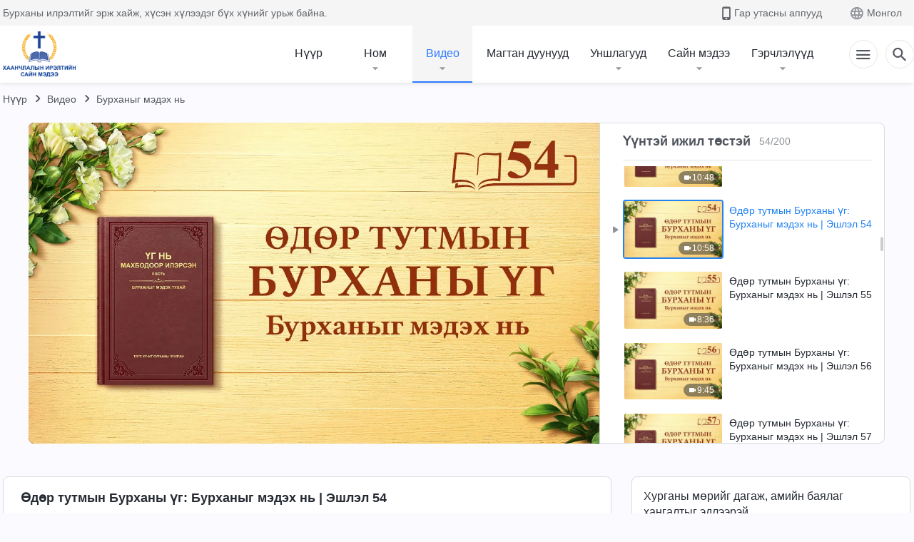

--- FILE ---
content_type: text/html; charset=UTF-8
request_url: https://mn.kingdomsalvation.org/wp-admin/admin-ajax.php?action=gp_home_ajax&page_name=page-videos&taxonomy=video-category&page_method=get_similar_videos_data&category_slug=knowing-God&post_name=knowing-God-excerpt-054&security=67eaa2a4c4
body_size: 6697
content:
{"info":{"res_total":200,"res_offset":0,"page_no":1,"page_size":99999,"page_total":1},"data":[{"slug":"knowing-God-excerpt-001","title":"Өдөр тутмын Бурханы үг: Бурханыг мэдэх нь | Эшлэл 1","date":"2021-09-08","link":"https:\/\/mn.kingdomsalvation.org\/videos\/knowing-God-excerpt-001.html","duration":"6:33","videoId":"jMBif_8N_Wk","platform":"YouTube","image":"https:\/\/i.ytimg.com\/vi\/jMBif_8N_Wk\/mqdefault.jpg","image_webp":"https:\/\/i.ytimg.com\/vi_webp\/jMBif_8N_Wk\/mqdefault.webp","alt":"Өдөр тутмын Бурханы үг: Бурханыг мэдэх нь | Эшлэл 1","active":0},{"slug":"knowing-God-excerpt-002","title":"Өдөр тутмын Бурханы үг: Бурханыг мэдэх нь | Эшлэл 2","date":"2021-09-08","link":"https:\/\/mn.kingdomsalvation.org\/videos\/knowing-God-excerpt-002.html","duration":"8:43","videoId":"AH8ojglvc2o","platform":"YouTube","image":"https:\/\/i.ytimg.com\/vi\/AH8ojglvc2o\/mqdefault.jpg","image_webp":"https:\/\/i.ytimg.com\/vi_webp\/AH8ojglvc2o\/mqdefault.webp","alt":"Өдөр тутмын Бурханы үг: Бурханыг мэдэх нь | Эшлэл 2","active":0},{"slug":"knowing-God-excerpt-003","title":"Өдөр тутмын Бурханы үг: Бурханыг мэдэх нь | Эшлэл 3","date":"2021-09-08","link":"https:\/\/mn.kingdomsalvation.org\/videos\/knowing-God-excerpt-003.html","duration":"9:01","videoId":"Xim4fIaLl50","platform":"YouTube","image":"https:\/\/i.ytimg.com\/vi\/Xim4fIaLl50\/mqdefault.jpg","image_webp":"https:\/\/i.ytimg.com\/vi_webp\/Xim4fIaLl50\/mqdefault.webp","alt":"Өдөр тутмын Бурханы үг: Бурханыг мэдэх нь | Эшлэл 3","active":0},{"slug":"knowing-God-excerpt-004","title":"Өдөр тутмын Бурханы үг: Бурханыг мэдэх нь | Эшлэл 4","date":"2021-09-08","link":"https:\/\/mn.kingdomsalvation.org\/videos\/knowing-God-excerpt-004.html","duration":"5:54","videoId":"2MNQSScVBWc","platform":"YouTube","image":"https:\/\/i.ytimg.com\/vi\/2MNQSScVBWc\/mqdefault.jpg","image_webp":"https:\/\/i.ytimg.com\/vi_webp\/2MNQSScVBWc\/mqdefault.webp","alt":"Өдөр тутмын Бурханы үг: Бурханыг мэдэх нь | Эшлэл 4","active":0},{"slug":"knowing-God-excerpt-005","title":"Өдөр тутмын Бурханы үг: Бурханыг мэдэх нь | Эшлэл 5","date":"2021-09-08","link":"https:\/\/mn.kingdomsalvation.org\/videos\/knowing-God-excerpt-005.html","duration":"9:53","videoId":"i8-O_T57l68","platform":"YouTube","image":"https:\/\/i.ytimg.com\/vi\/i8-O_T57l68\/mqdefault.jpg","image_webp":"https:\/\/i.ytimg.com\/vi_webp\/i8-O_T57l68\/mqdefault.webp","alt":"Өдөр тутмын Бурханы үг: Бурханыг мэдэх нь | Эшлэл 5","active":0},{"slug":"knowing-God-excerpt-006","title":"Өдөр тутмын Бурханы үг: Бурханыг мэдэх нь | Эшлэл 6","date":"2020-05-20","link":"https:\/\/mn.kingdomsalvation.org\/videos\/knowing-God-excerpt-006.html","duration":"8:21","videoId":"zuHSBsfmb_M","platform":"YouTube","image":"https:\/\/i.ytimg.com\/vi\/zuHSBsfmb_M\/mqdefault.jpg","image_webp":"https:\/\/i.ytimg.com\/vi_webp\/zuHSBsfmb_M\/mqdefault.webp","alt":"Өдөр тутмын Бурханы үг: Бурханыг мэдэх нь | Эшлэл 6","active":0},{"slug":"knowing-God-excerpt-007","title":"Өдөр тутмын Бурханы үг: Бурханыг мэдэх нь | Эшлэл 7","date":"2021-03-22","link":"https:\/\/mn.kingdomsalvation.org\/videos\/knowing-God-excerpt-007.html","duration":"12:16","videoId":"qTlOpf0Idg8","platform":"YouTube","image":"https:\/\/i.ytimg.com\/vi\/qTlOpf0Idg8\/mqdefault.jpg","image_webp":"https:\/\/i.ytimg.com\/vi_webp\/qTlOpf0Idg8\/mqdefault.webp","alt":"Өдөр тутмын Бурханы үг: Бурханыг мэдэх нь | Эшлэл 7","active":0},{"slug":"knowing-God-excerpt-008","title":"Өдөр тутмын Бурханы үг: Бурханыг мэдэх нь | Эшлэл 8","date":"2021-03-22","link":"https:\/\/mn.kingdomsalvation.org\/videos\/knowing-God-excerpt-008.html","duration":"6:08","videoId":"C4iX2gu4VrI","platform":"YouTube","image":"https:\/\/i.ytimg.com\/vi\/C4iX2gu4VrI\/mqdefault.jpg","image_webp":"https:\/\/i.ytimg.com\/vi_webp\/C4iX2gu4VrI\/mqdefault.webp","alt":"Өдөр тутмын Бурханы үг: Бурханыг мэдэх нь | Эшлэл 8","active":0},{"slug":"knowing-God-excerpt-009","title":"Өдөр тутмын Бурханы үг: Бурханыг мэдэх нь | Эшлэл 9","date":"2020-06-02","link":"https:\/\/mn.kingdomsalvation.org\/videos\/knowing-God-excerpt-009.html","duration":"23:45","videoId":"-Wn8b4sQ2zk","platform":"YouTube","image":"https:\/\/i.ytimg.com\/vi\/-Wn8b4sQ2zk\/mqdefault.jpg","image_webp":"https:\/\/i.ytimg.com\/vi_webp\/-Wn8b4sQ2zk\/mqdefault.webp","alt":"Өдөр тутмын Бурханы үг: Бурханыг мэдэх нь | Эшлэл 9","active":0},{"slug":"knowing-God-excerpt-010","title":"Өдөр тутмын Бурханы үг: Бурханыг мэдэх нь | Эшлэл 10","date":"2020-05-22","link":"https:\/\/mn.kingdomsalvation.org\/videos\/knowing-God-excerpt-010.html","duration":"20:12","videoId":"Tll-g7b7lno","platform":"YouTube","image":"https:\/\/i.ytimg.com\/vi\/Tll-g7b7lno\/mqdefault.jpg","image_webp":"https:\/\/i.ytimg.com\/vi_webp\/Tll-g7b7lno\/mqdefault.webp","alt":"Өдөр тутмын Бурханы үг: Бурханыг мэдэх нь | Эшлэл 10","active":0},{"slug":"knowing-God-excerpt-011","title":"Өдөр тутмын Бурханы үг: Бурханыг мэдэх нь | Эшлэл 11","date":"2020-05-30","link":"https:\/\/mn.kingdomsalvation.org\/videos\/knowing-God-excerpt-011.html","duration":"21:40","videoId":"EJSnlqXilOw","platform":"YouTube","image":"https:\/\/i.ytimg.com\/vi\/EJSnlqXilOw\/mqdefault.jpg","image_webp":"https:\/\/i.ytimg.com\/vi_webp\/EJSnlqXilOw\/mqdefault.webp","alt":"Өдөр тутмын Бурханы үг: Бурханыг мэдэх нь | Эшлэл 11","active":0},{"slug":"knowing-God-excerpt-012","title":"Өдөр тутмын Бурханы үг: Бурханыг мэдэх нь | Эшлэл 12","date":"2020-05-20","link":"https:\/\/mn.kingdomsalvation.org\/videos\/knowing-God-excerpt-012.html","duration":"8:04","videoId":"DJ-Jr62RZ8E","platform":"YouTube","image":"https:\/\/i.ytimg.com\/vi\/DJ-Jr62RZ8E\/mqdefault.jpg","image_webp":"https:\/\/i.ytimg.com\/vi_webp\/DJ-Jr62RZ8E\/mqdefault.webp","alt":"Өдөр тутмын Бурханы үг: Бурханыг мэдэх нь | Эшлэл 12","active":0},{"slug":"knowing-God-excerpt-013","title":"Өдөр тутмын Бурханы үг: Бурханыг мэдэх нь | Эшлэл 13","date":"2021-04-01","link":"https:\/\/mn.kingdomsalvation.org\/videos\/knowing-God-excerpt-013.html","duration":"12:23","videoId":"voGgf5BEoSI","platform":"YouTube","image":"https:\/\/i.ytimg.com\/vi\/voGgf5BEoSI\/mqdefault.jpg","image_webp":"https:\/\/i.ytimg.com\/vi_webp\/voGgf5BEoSI\/mqdefault.webp","alt":"Өдөр тутмын Бурханы үг: Бурханыг мэдэх нь | Эшлэл 13","active":0},{"slug":"knowing-God-excerpt-014","title":"Өдөр тутмын Бурханы үг: Бурханыг мэдэх нь | Эшлэл 14","date":"2020-05-17","link":"https:\/\/mn.kingdomsalvation.org\/videos\/knowing-God-excerpt-014.html","duration":"6:34","videoId":"sRe0atjaN64","platform":"YouTube","image":"https:\/\/i.ytimg.com\/vi\/sRe0atjaN64\/mqdefault.jpg","image_webp":"https:\/\/i.ytimg.com\/vi_webp\/sRe0atjaN64\/mqdefault.webp","alt":"Өдөр тутмын Бурханы үг: Бурханыг мэдэх нь | Эшлэл 14","active":0},{"slug":"knowing-God-excerpt-015","title":"Өдөр тутмын Бурханы үг: Бурханыг мэдэх нь | Эшлэл 15","date":"2021-04-03","link":"https:\/\/mn.kingdomsalvation.org\/videos\/knowing-God-excerpt-015.html","duration":"8:39","videoId":"JKaZzdGcm0Q","platform":"YouTube","image":"https:\/\/i.ytimg.com\/vi\/JKaZzdGcm0Q\/mqdefault.jpg","image_webp":"https:\/\/i.ytimg.com\/vi_webp\/JKaZzdGcm0Q\/mqdefault.webp","alt":"Өдөр тутмын Бурханы үг: Бурханыг мэдэх нь | Эшлэл 15","active":0},{"slug":"knowing-God-excerpt-016","title":"Өдөр тутмын Бурханы үг: Бурханыг мэдэх нь | Эшлэл 16","date":"2020-05-18","link":"https:\/\/mn.kingdomsalvation.org\/videos\/knowing-God-excerpt-016.html","duration":"13:48","videoId":"b1nWS73S0nM","platform":"YouTube","image":"https:\/\/i.ytimg.com\/vi\/b1nWS73S0nM\/mqdefault.jpg","image_webp":"https:\/\/i.ytimg.com\/vi_webp\/b1nWS73S0nM\/mqdefault.webp","alt":"Өдөр тутмын Бурханы үг: Бурханыг мэдэх нь | Эшлэл 16","active":0},{"slug":"knowing-God-excerpt-017","title":"Өдөр тутмын Бурханы үг: Бурханыг мэдэх нь | Эшлэл 17","date":"2020-05-24","link":"https:\/\/mn.kingdomsalvation.org\/videos\/knowing-God-excerpt-017.html","duration":"17:16","videoId":"nmnXBjRsUQE","platform":"YouTube","image":"https:\/\/i.ytimg.com\/vi\/nmnXBjRsUQE\/mqdefault.jpg","image_webp":"https:\/\/i.ytimg.com\/vi_webp\/nmnXBjRsUQE\/mqdefault.webp","alt":"Өдөр тутмын Бурханы үг: Бурханыг мэдэх нь | Эшлэл 17","active":0},{"slug":"knowing-God-excerpt-018","title":"Өдөр тутмын Бурханы үг: Бурханыг мэдэх нь | Эшлэл 18","date":"2020-05-20","link":"https:\/\/mn.kingdomsalvation.org\/videos\/knowing-God-excerpt-018.html","duration":"12:06","videoId":"C-5zIHPSWUA","platform":"YouTube","image":"https:\/\/i.ytimg.com\/vi\/C-5zIHPSWUA\/mqdefault.jpg","image_webp":"https:\/\/i.ytimg.com\/vi_webp\/C-5zIHPSWUA\/mqdefault.webp","alt":"Өдөр тутмын Бурханы үг: Бурханыг мэдэх нь | Эшлэл 18","active":0},{"slug":"knowing-God-excerpt-019","title":"Өдөр тутмын Бурханы үг: Бурханыг мэдэх нь | Эшлэл 19","date":"2021-04-03","link":"https:\/\/mn.kingdomsalvation.org\/videos\/knowing-God-excerpt-019.html","duration":"7:55","videoId":"l7dAXL24AKY","platform":"YouTube","image":"https:\/\/i.ytimg.com\/vi\/l7dAXL24AKY\/mqdefault.jpg","image_webp":"https:\/\/i.ytimg.com\/vi_webp\/l7dAXL24AKY\/mqdefault.webp","alt":"Өдөр тутмын Бурханы үг: Бурханыг мэдэх нь | Эшлэл 19","active":0},{"slug":"knowing-God-excerpt-020","title":"Өдөр тутмын Бурханы үг: Бурханыг мэдэх нь | Эшлэл 20","date":"2020-05-20","link":"https:\/\/mn.kingdomsalvation.org\/videos\/knowing-God-excerpt-020.html","duration":"13:45","videoId":"jLNcJ6sbkps","platform":"YouTube","image":"https:\/\/i.ytimg.com\/vi\/jLNcJ6sbkps\/mqdefault.jpg","image_webp":"https:\/\/i.ytimg.com\/vi_webp\/jLNcJ6sbkps\/mqdefault.webp","alt":"Өдөр тутмын Бурханы үг: Бурханыг мэдэх нь | Эшлэл 20","active":0},{"slug":"knowing-God-excerpt-021","title":"Өдөр тутмын Бурханы үг: Бурханыг мэдэх нь | Эшлэл 21","date":"2020-05-15","link":"https:\/\/mn.kingdomsalvation.org\/videos\/knowing-God-excerpt-021.html","duration":"5:22","videoId":"pTPtV75SiEo","platform":"YouTube","image":"https:\/\/i.ytimg.com\/vi\/pTPtV75SiEo\/mqdefault.jpg","image_webp":"https:\/\/i.ytimg.com\/vi_webp\/pTPtV75SiEo\/mqdefault.webp","alt":"Өдөр тутмын Бурханы үг: Бурханыг мэдэх нь | Эшлэл 21","active":0},{"slug":"knowing-God-excerpt-022","title":"Өдөр тутмын Бурханы үг: Бурханыг мэдэх нь | Эшлэл 22","date":"2020-05-20","link":"https:\/\/mn.kingdomsalvation.org\/videos\/knowing-God-excerpt-022.html","duration":"13:54","videoId":"Yn9rH9IJ990","platform":"YouTube","image":"https:\/\/i.ytimg.com\/vi\/Yn9rH9IJ990\/mqdefault.jpg","image_webp":"https:\/\/i.ytimg.com\/vi_webp\/Yn9rH9IJ990\/mqdefault.webp","alt":"Өдөр тутмын Бурханы үг: Бурханыг мэдэх нь | Эшлэл 22","active":0},{"slug":"knowing-God-excerpt-023","title":"Өдөр тутмын Бурханы үг: Бурханыг мэдэх нь | Эшлэл 23","date":"2021-03-22","link":"https:\/\/mn.kingdomsalvation.org\/videos\/knowing-God-excerpt-023.html","duration":"7:24","videoId":"nTvdgKqqdaQ","platform":"YouTube","image":"https:\/\/i.ytimg.com\/vi\/nTvdgKqqdaQ\/mqdefault.jpg","image_webp":"https:\/\/i.ytimg.com\/vi_webp\/nTvdgKqqdaQ\/mqdefault.webp","alt":"Өдөр тутмын Бурханы үг: Бурханыг мэдэх нь | Эшлэл 23","active":0},{"slug":"knowing-God-excerpt-024","title":"Өдөр тутмын Бурханы үг: Бурханыг мэдэх нь | Эшлэл 24","date":"2020-05-20","link":"https:\/\/mn.kingdomsalvation.org\/videos\/knowing-God-excerpt-024.html","duration":"9:51","videoId":"xzXYNkJlWKI","platform":"YouTube","image":"https:\/\/i.ytimg.com\/vi\/xzXYNkJlWKI\/mqdefault.jpg","image_webp":"https:\/\/i.ytimg.com\/vi_webp\/xzXYNkJlWKI\/mqdefault.webp","alt":"Өдөр тутмын Бурханы үг: Бурханыг мэдэх нь | Эшлэл 24","active":0},{"slug":"knowing-God-excerpt-025","title":"Өдөр тутмын Бурханы үг: Бурханыг мэдэх нь | Эшлэл 25","date":"2021-03-24","link":"https:\/\/mn.kingdomsalvation.org\/videos\/knowing-God-excerpt-025.html","duration":"9:12","videoId":"uc5QQYdKI2Q","platform":"YouTube","image":"https:\/\/i.ytimg.com\/vi\/uc5QQYdKI2Q\/mqdefault.jpg","image_webp":"https:\/\/i.ytimg.com\/vi_webp\/uc5QQYdKI2Q\/mqdefault.webp","alt":"Өдөр тутмын Бурханы үг: Бурханыг мэдэх нь | Эшлэл 25","active":0},{"slug":"knowing-God-excerpt-026","title":"Өдөр тутмын Бурханы үг: Бурханыг мэдэх нь | Эшлэл 26","date":"2021-03-23","link":"https:\/\/mn.kingdomsalvation.org\/videos\/knowing-God-excerpt-026.html","duration":"22:15","videoId":"PqaavSWc5jo","platform":"YouTube","image":"https:\/\/i.ytimg.com\/vi\/PqaavSWc5jo\/mqdefault.jpg","image_webp":"https:\/\/i.ytimg.com\/vi_webp\/PqaavSWc5jo\/mqdefault.webp","alt":"Өдөр тутмын Бурханы үг: Бурханыг мэдэх нь | Эшлэл 26","active":0},{"slug":"knowing-God-excerpt-027","title":"Өдөр тутмын Бурханы үг: Бурханыг мэдэх нь | Эшлэл 27","date":"2021-03-23","link":"https:\/\/mn.kingdomsalvation.org\/videos\/knowing-God-excerpt-027.html","duration":"10:46","videoId":"Bb6Dd4HgSQw","platform":"YouTube","image":"https:\/\/i.ytimg.com\/vi\/Bb6Dd4HgSQw\/mqdefault.jpg","image_webp":"https:\/\/i.ytimg.com\/vi_webp\/Bb6Dd4HgSQw\/mqdefault.webp","alt":"Өдөр тутмын Бурханы үг: Бурханыг мэдэх нь | Эшлэл 27","active":0},{"slug":"knowing-God-excerpt-028","title":"Өдөр тутмын Бурханы үг: Бурханыг мэдэх нь | Эшлэл 28","date":"2020-05-20","link":"https:\/\/mn.kingdomsalvation.org\/videos\/knowing-God-excerpt-028.html","duration":"15:48","videoId":"ltQwWX8m0X4","platform":"YouTube","image":"https:\/\/i.ytimg.com\/vi\/ltQwWX8m0X4\/mqdefault.jpg","image_webp":"https:\/\/i.ytimg.com\/vi_webp\/ltQwWX8m0X4\/mqdefault.webp","alt":"Өдөр тутмын Бурханы үг: Бурханыг мэдэх нь | Эшлэл 28","active":0},{"slug":"knowing-God-excerpt-029","title":"Өдөр тутмын Бурханы үг: Бурханыг мэдэх нь | Эшлэл 29","date":"2020-05-23","link":"https:\/\/mn.kingdomsalvation.org\/videos\/knowing-God-excerpt-029.html","duration":"16:08","videoId":"Mh-Ph7WGCHM","platform":"YouTube","image":"https:\/\/i.ytimg.com\/vi\/Mh-Ph7WGCHM\/mqdefault.jpg","image_webp":"https:\/\/i.ytimg.com\/vi_webp\/Mh-Ph7WGCHM\/mqdefault.webp","alt":"Өдөр тутмын Бурханы үг: Бурханыг мэдэх нь | Эшлэл 29","active":0},{"slug":"knowing-God-excerpt-030","title":"Өдөр тутмын Бурханы үг: Бурханыг мэдэх нь | Эшлэл 30","date":"2021-03-23","link":"https:\/\/mn.kingdomsalvation.org\/videos\/knowing-God-excerpt-030.html","duration":"8:19","videoId":"-rvbZC4mPPo","platform":"YouTube","image":"https:\/\/i.ytimg.com\/vi\/-rvbZC4mPPo\/mqdefault.jpg","image_webp":"https:\/\/i.ytimg.com\/vi_webp\/-rvbZC4mPPo\/mqdefault.webp","alt":"Өдөр тутмын Бурханы үг: Бурханыг мэдэх нь | Эшлэл 30","active":0},{"slug":"knowing-God-excerpt-031","title":"Өдөр тутмын Бурханы үг: Бурханыг мэдэх нь | Эшлэл 31","date":"2020-06-06","link":"https:\/\/mn.kingdomsalvation.org\/videos\/knowing-God-excerpt-031.html","duration":"12:33","videoId":"13KavSWsFcQ","platform":"YouTube","image":"https:\/\/i.ytimg.com\/vi\/13KavSWsFcQ\/mqdefault.jpg","image_webp":"https:\/\/i.ytimg.com\/vi_webp\/13KavSWsFcQ\/mqdefault.webp","alt":"Өдөр тутмын Бурханы үг: Бурханыг мэдэх нь | Эшлэл 31","active":0},{"slug":"knowing-God-excerpt-032","title":"Өдөр тутмын Бурханы үг: Бурханыг мэдэх нь | Эшлэл 32","date":"2020-06-10","link":"https:\/\/mn.kingdomsalvation.org\/videos\/knowing-God-excerpt-032.html","duration":"12:08","videoId":"ic1pezFCxZc","platform":"YouTube","image":"https:\/\/i.ytimg.com\/vi\/ic1pezFCxZc\/mqdefault.jpg","image_webp":"https:\/\/i.ytimg.com\/vi_webp\/ic1pezFCxZc\/mqdefault.webp","alt":"Өдөр тутмын Бурханы үг: Бурханыг мэдэх нь | Эшлэл 32","active":0},{"slug":"knowing-God-excerpt-033","title":"Өдөр тутмын Бурханы үг: Бурханыг мэдэх нь | Эшлэл 33","date":"2021-03-23","link":"https:\/\/mn.kingdomsalvation.org\/videos\/knowing-God-excerpt-033.html","duration":"11:31","videoId":"BOr1XZ7lFY8","platform":"YouTube","image":"https:\/\/i.ytimg.com\/vi\/BOr1XZ7lFY8\/mqdefault.jpg","image_webp":"https:\/\/i.ytimg.com\/vi_webp\/BOr1XZ7lFY8\/mqdefault.webp","alt":"Өдөр тутмын Бурханы үг: Бурханыг мэдэх нь | Эшлэл 33","active":0},{"slug":"knowing-God-excerpt-034","title":"Өдөр тутмын Бурханы үг: Бурханыг мэдэх нь | Эшлэл 34","date":"2020-05-27","link":"https:\/\/mn.kingdomsalvation.org\/videos\/knowing-God-excerpt-034.html","duration":"10:45","videoId":"OOD9Og0G0E0","platform":"YouTube","image":"https:\/\/i.ytimg.com\/vi\/OOD9Og0G0E0\/mqdefault.jpg","image_webp":"https:\/\/i.ytimg.com\/vi_webp\/OOD9Og0G0E0\/mqdefault.webp","alt":"Өдөр тутмын Бурханы үг: Бурханыг мэдэх нь | Эшлэл 34","active":0},{"slug":"knowing-God-excerpt-035","title":"Өдөр тутмын Бурханы үг: Бурханыг мэдэх нь | Эшлэл 35","date":"2021-03-20","link":"https:\/\/mn.kingdomsalvation.org\/videos\/knowing-God-excerpt-035.html","duration":"10:38","videoId":"UCqpj-Um7rQ","platform":"YouTube","image":"https:\/\/i.ytimg.com\/vi\/UCqpj-Um7rQ\/mqdefault.jpg","image_webp":"https:\/\/i.ytimg.com\/vi_webp\/UCqpj-Um7rQ\/mqdefault.webp","alt":"Өдөр тутмын Бурханы үг: Бурханыг мэдэх нь | Эшлэл 35","active":0},{"slug":"knowing-God-excerpt-036","title":"Өдөр тутмын Бурханы үг: Бурханыг мэдэх нь | Эшлэл 36","date":"2021-03-20","link":"https:\/\/mn.kingdomsalvation.org\/videos\/knowing-God-excerpt-036.html","duration":"14:07","videoId":"fRN6Wmk5kCs","platform":"YouTube","image":"https:\/\/i.ytimg.com\/vi\/fRN6Wmk5kCs\/mqdefault.jpg","image_webp":"https:\/\/i.ytimg.com\/vi_webp\/fRN6Wmk5kCs\/mqdefault.webp","alt":"Өдөр тутмын Бурханы үг: Бурханыг мэдэх нь | Эшлэл 36","active":0},{"slug":"knowing-God-excerpt-037","title":"Өдөр тутмын Бурханы үг: Бурханыг мэдэх нь | Эшлэл 37","date":"2021-03-20","link":"https:\/\/mn.kingdomsalvation.org\/videos\/knowing-God-excerpt-037.html","duration":"15:04","videoId":"TDvBKWofrM0","platform":"YouTube","image":"https:\/\/i.ytimg.com\/vi\/TDvBKWofrM0\/mqdefault.jpg","image_webp":"https:\/\/i.ytimg.com\/vi_webp\/TDvBKWofrM0\/mqdefault.webp","alt":"Өдөр тутмын Бурханы үг: Бурханыг мэдэх нь | Эшлэл 37","active":0},{"slug":"knowing-God-excerpt-038","title":"Өдөр тутмын Бурханы үг: Бурханыг мэдэх нь | Эшлэл 38","date":"2020-05-27","link":"https:\/\/mn.kingdomsalvation.org\/videos\/knowing-God-excerpt-038.html","duration":"7:22","videoId":"0grYLUQHX3U","platform":"YouTube","image":"https:\/\/i.ytimg.com\/vi\/0grYLUQHX3U\/mqdefault.jpg","image_webp":"https:\/\/i.ytimg.com\/vi_webp\/0grYLUQHX3U\/mqdefault.webp","alt":"Өдөр тутмын Бурханы үг: Бурханыг мэдэх нь | Эшлэл 38","active":0},{"slug":"knowing-God-excerpt-039","title":"Өдөр тутмын Бурханы үг: Бурханыг мэдэх нь | Эшлэл 39","date":"2021-04-07","link":"https:\/\/mn.kingdomsalvation.org\/videos\/knowing-God-excerpt-039.html","duration":"13:42","videoId":"YWkRoNh0K0E","platform":"YouTube","image":"https:\/\/i.ytimg.com\/vi\/YWkRoNh0K0E\/mqdefault.jpg","image_webp":"https:\/\/i.ytimg.com\/vi_webp\/YWkRoNh0K0E\/mqdefault.webp","alt":"Өдөр тутмын Бурханы үг: Бурханыг мэдэх нь | Эшлэл 39","active":0},{"slug":"knowing-God-excerpt-040","title":"Өдөр тутмын Бурханы үг: Бурханыг мэдэх нь | Эшлэл 40","date":"2021-03-22","link":"https:\/\/mn.kingdomsalvation.org\/videos\/knowing-God-excerpt-040.html","duration":"12:03","videoId":"oRmx7zmJqMI","platform":"YouTube","image":"https:\/\/i.ytimg.com\/vi\/oRmx7zmJqMI\/mqdefault.jpg","image_webp":"https:\/\/i.ytimg.com\/vi_webp\/oRmx7zmJqMI\/mqdefault.webp","alt":"Өдөр тутмын Бурханы үг: Бурханыг мэдэх нь | Эшлэл 40","active":0},{"slug":"knowing-God-excerpt-041","title":"Өдөр тутмын Бурханы үг: Бурханыг мэдэх нь | Эшлэл 41","date":"2021-03-25","link":"https:\/\/mn.kingdomsalvation.org\/videos\/knowing-God-excerpt-041.html","duration":"13:56","videoId":"q5kjhz5u0dE","platform":"YouTube","image":"https:\/\/i.ytimg.com\/vi\/q5kjhz5u0dE\/mqdefault.jpg","image_webp":"https:\/\/i.ytimg.com\/vi_webp\/q5kjhz5u0dE\/mqdefault.webp","alt":"Өдөр тутмын Бурханы үг: Бурханыг мэдэх нь | Эшлэл 41","active":0},{"slug":"knowing-God-excerpt-042","title":"Өдөр тутмын Бурханы үг: Бурханыг мэдэх нь | Эшлэл 42","date":"2021-03-25","link":"https:\/\/mn.kingdomsalvation.org\/videos\/knowing-God-excerpt-042.html","duration":"20:00","videoId":"a5oIJh19Oxc","platform":"YouTube","image":"https:\/\/i.ytimg.com\/vi\/a5oIJh19Oxc\/mqdefault.jpg","image_webp":"https:\/\/i.ytimg.com\/vi_webp\/a5oIJh19Oxc\/mqdefault.webp","alt":"Өдөр тутмын Бурханы үг: Бурханыг мэдэх нь | Эшлэл 42","active":0},{"slug":"knowing-God-excerpt-043","title":"Өдөр тутмын Бурханы үг: Бурханыг мэдэх нь | Эшлэл 43","date":"2021-03-26","link":"https:\/\/mn.kingdomsalvation.org\/videos\/knowing-God-excerpt-043.html","duration":"12:04","videoId":"lir6o1C6UW4","platform":"YouTube","image":"https:\/\/i.ytimg.com\/vi\/lir6o1C6UW4\/mqdefault.jpg","image_webp":"https:\/\/i.ytimg.com\/vi_webp\/lir6o1C6UW4\/mqdefault.webp","alt":"Өдөр тутмын Бурханы үг: Бурханыг мэдэх нь | Эшлэл 43","active":0},{"slug":"knowing-God-excerpt-044","title":"Өдөр тутмын Бурханы үг: Бурханыг мэдэх нь | Эшлэл 44","date":"2021-03-26","link":"https:\/\/mn.kingdomsalvation.org\/videos\/knowing-God-excerpt-044.html","duration":"11:32","videoId":"zyfX_sByyJg","platform":"YouTube","image":"https:\/\/i.ytimg.com\/vi\/zyfX_sByyJg\/mqdefault.jpg","image_webp":"https:\/\/i.ytimg.com\/vi_webp\/zyfX_sByyJg\/mqdefault.webp","alt":"Өдөр тутмын Бурханы үг: Бурханыг мэдэх нь | Эшлэл 44","active":0},{"slug":"knowing-God-excerpt-045","title":"Өдөр тутмын Бурханы үг: Бурханыг мэдэх нь | Эшлэл 45","date":"2020-05-31","link":"https:\/\/mn.kingdomsalvation.org\/videos\/knowing-God-excerpt-045.html","duration":"7:39","videoId":"N9M6T8n8IvY","platform":"YouTube","image":"https:\/\/i.ytimg.com\/vi\/N9M6T8n8IvY\/mqdefault.jpg","image_webp":"https:\/\/i.ytimg.com\/vi_webp\/N9M6T8n8IvY\/mqdefault.webp","alt":"Өдөр тутмын Бурханы үг: Бурханыг мэдэх нь | Эшлэл 45","active":0},{"slug":"knowing-God-excerpt-046","title":"Өдөр тутмын Бурханы үг: Бурханыг мэдэх нь | Эшлэл 46","date":"2021-03-25","link":"https:\/\/mn.kingdomsalvation.org\/videos\/knowing-God-excerpt-046.html","duration":"15:05","videoId":"S2qyo2UPhbI","platform":"YouTube","image":"https:\/\/i.ytimg.com\/vi\/S2qyo2UPhbI\/mqdefault.jpg","image_webp":"https:\/\/i.ytimg.com\/vi_webp\/S2qyo2UPhbI\/mqdefault.webp","alt":"Өдөр тутмын Бурханы үг: Бурханыг мэдэх нь | Эшлэл 46","active":0},{"slug":"knowing-God-excerpt-047","title":"Өдөр тутмын Бурханы үг: Бурханыг мэдэх нь | Эшлэл 47","date":"2021-03-25","link":"https:\/\/mn.kingdomsalvation.org\/videos\/knowing-God-excerpt-047.html","duration":"9:15","videoId":"fbtApLPqvyg","platform":"YouTube","image":"https:\/\/i.ytimg.com\/vi\/fbtApLPqvyg\/mqdefault.jpg","image_webp":"https:\/\/i.ytimg.com\/vi_webp\/fbtApLPqvyg\/mqdefault.webp","alt":"Өдөр тутмын Бурханы үг: Бурханыг мэдэх нь | Эшлэл 47","active":0},{"slug":"knowing-God-excerpt-048","title":"Өдөр тутмын Бурханы үг: Бурханыг мэдэх нь | Эшлэл 48","date":"2021-03-25","link":"https:\/\/mn.kingdomsalvation.org\/videos\/knowing-God-excerpt-048.html","duration":"9:29","videoId":"pzwFl2PtnUQ","platform":"YouTube","image":"https:\/\/i.ytimg.com\/vi\/pzwFl2PtnUQ\/mqdefault.jpg","image_webp":"https:\/\/i.ytimg.com\/vi_webp\/pzwFl2PtnUQ\/mqdefault.webp","alt":"Өдөр тутмын Бурханы үг: Бурханыг мэдэх нь | Эшлэл 48","active":0},{"slug":"knowing-God-excerpt-049","title":"Өдөр тутмын Бурханы үг: Бурханыг мэдэх нь | Эшлэл 49","date":"2021-03-24","link":"https:\/\/mn.kingdomsalvation.org\/videos\/knowing-God-excerpt-049.html","duration":"12:19","videoId":"klWEPRrWSfE","platform":"YouTube","image":"https:\/\/i.ytimg.com\/vi\/klWEPRrWSfE\/mqdefault.jpg","image_webp":"https:\/\/i.ytimg.com\/vi_webp\/klWEPRrWSfE\/mqdefault.webp","alt":"Өдөр тутмын Бурханы үг: Бурханыг мэдэх нь | Эшлэл 49","active":0},{"slug":"knowing-God-excerpt-050","title":"Өдөр тутмын Бурханы үг: Бурханыг мэдэх нь | Эшлэл 50","date":"2021-03-25","link":"https:\/\/mn.kingdomsalvation.org\/videos\/knowing-God-excerpt-050.html","duration":"13:21","videoId":"9HbW_JEfG0c","platform":"YouTube","image":"https:\/\/i.ytimg.com\/vi\/9HbW_JEfG0c\/mqdefault.jpg","image_webp":"https:\/\/i.ytimg.com\/vi_webp\/9HbW_JEfG0c\/mqdefault.webp","alt":"Өдөр тутмын Бурханы үг: Бурханыг мэдэх нь | Эшлэл 50","active":0},{"slug":"knowing-God-excerpt-051","title":"Өдөр тутмын Бурханы үг: Бурханыг мэдэх нь | Эшлэл 51","date":"2021-03-25","link":"https:\/\/mn.kingdomsalvation.org\/videos\/knowing-God-excerpt-051.html","duration":"10:48","videoId":"XQFG-NTnsno","platform":"YouTube","image":"https:\/\/i.ytimg.com\/vi\/XQFG-NTnsno\/mqdefault.jpg","image_webp":"https:\/\/i.ytimg.com\/vi_webp\/XQFG-NTnsno\/mqdefault.webp","alt":"Өдөр тутмын Бурханы үг: Бурханыг мэдэх нь | Эшлэл 51","active":0},{"slug":"knowing-God-excerpt-052","title":"Өдөр тутмын Бурханы үг: Бурханыг мэдэх нь | Эшлэл 52","date":"2020-06-06","link":"https:\/\/mn.kingdomsalvation.org\/videos\/knowing-God-excerpt-052.html","duration":"12:24","videoId":"mCq86GwkvI4","platform":"YouTube","image":"https:\/\/i.ytimg.com\/vi\/mCq86GwkvI4\/mqdefault.jpg","image_webp":"https:\/\/i.ytimg.com\/vi_webp\/mCq86GwkvI4\/mqdefault.webp","alt":"Өдөр тутмын Бурханы үг: Бурханыг мэдэх нь | Эшлэл 52","active":0},{"slug":"knowing-God-excerpt-053","title":"Өдөр тутмын Бурханы үг: Бурханыг мэдэх нь | Эшлэл 53","date":"2021-03-17","link":"https:\/\/mn.kingdomsalvation.org\/videos\/knowing-God-excerpt-053.html","duration":"10:48","videoId":"OYJuKtkPeIA","platform":"YouTube","image":"https:\/\/i.ytimg.com\/vi\/OYJuKtkPeIA\/mqdefault.jpg","image_webp":"https:\/\/i.ytimg.com\/vi_webp\/OYJuKtkPeIA\/mqdefault.webp","alt":"Өдөр тутмын Бурханы үг: Бурханыг мэдэх нь | Эшлэл 53","active":0},{"slug":"knowing-God-excerpt-054","title":"Өдөр тутмын Бурханы үг: Бурханыг мэдэх нь | Эшлэл 54","date":"2021-03-20","link":"https:\/\/mn.kingdomsalvation.org\/videos\/knowing-God-excerpt-054.html","duration":"10:58","videoId":"rpLhudrIjXM","platform":"YouTube","image":"https:\/\/i.ytimg.com\/vi\/rpLhudrIjXM\/mqdefault.jpg","image_webp":"https:\/\/i.ytimg.com\/vi_webp\/rpLhudrIjXM\/mqdefault.webp","alt":"Өдөр тутмын Бурханы үг: Бурханыг мэдэх нь | Эшлэл 54","active":1},{"slug":"knowing-God-excerpt-055","title":"Өдөр тутмын Бурханы үг: Бурханыг мэдэх нь | Эшлэл 55","date":"2021-03-20","link":"https:\/\/mn.kingdomsalvation.org\/videos\/knowing-God-excerpt-055.html","duration":"8:36","videoId":"s7V0L1nbXQE","platform":"YouTube","image":"https:\/\/i.ytimg.com\/vi\/s7V0L1nbXQE\/mqdefault.jpg","image_webp":"https:\/\/i.ytimg.com\/vi_webp\/s7V0L1nbXQE\/mqdefault.webp","alt":"Өдөр тутмын Бурханы үг: Бурханыг мэдэх нь | Эшлэл 55","active":0},{"slug":"knowing-God-excerpt-056","title":"Өдөр тутмын Бурханы үг: Бурханыг мэдэх нь | Эшлэл 56","date":"2021-03-20","link":"https:\/\/mn.kingdomsalvation.org\/videos\/knowing-God-excerpt-056.html","duration":"9:45","videoId":"0LlmXQ9JXyo","platform":"YouTube","image":"https:\/\/i.ytimg.com\/vi\/0LlmXQ9JXyo\/mqdefault.jpg","image_webp":"https:\/\/i.ytimg.com\/vi_webp\/0LlmXQ9JXyo\/mqdefault.webp","alt":"Өдөр тутмын Бурханы үг: Бурханыг мэдэх нь | Эшлэл 56","active":0},{"slug":"knowing-God-excerpt-057","title":"Өдөр тутмын Бурханы үг: Бурханыг мэдэх нь | Эшлэл 57","date":"2020-05-27","link":"https:\/\/mn.kingdomsalvation.org\/videos\/knowing-God-excerpt-057.html","duration":"10:56","videoId":"TpYFmv8CFno","platform":"YouTube","image":"https:\/\/i.ytimg.com\/vi\/TpYFmv8CFno\/mqdefault.jpg","image_webp":"https:\/\/i.ytimg.com\/vi_webp\/TpYFmv8CFno\/mqdefault.webp","alt":"Өдөр тутмын Бурханы үг: Бурханыг мэдэх нь | Эшлэл 57","active":0},{"slug":"knowing-God-excerpt-058","title":"Өдөр тутмын Бурханы үг: Бурханыг мэдэх нь | Эшлэл 58","date":"2021-03-22","link":"https:\/\/mn.kingdomsalvation.org\/videos\/knowing-God-excerpt-058.html","duration":"8:19","videoId":"JIl2_MDCqO8","platform":"YouTube","image":"https:\/\/i.ytimg.com\/vi\/JIl2_MDCqO8\/mqdefault.jpg","image_webp":"https:\/\/i.ytimg.com\/vi_webp\/JIl2_MDCqO8\/mqdefault.webp","alt":"Өдөр тутмын Бурханы үг: Бурханыг мэдэх нь | Эшлэл 58","active":0},{"slug":"knowing-God-excerpt-059","title":"Өдөр тутмын Бурханы үг: Бурханыг мэдэх нь | Эшлэл 59","date":"2021-03-22","link":"https:\/\/mn.kingdomsalvation.org\/videos\/knowing-God-excerpt-059.html","duration":"12:16","videoId":"nQ47UYeqPms","platform":"YouTube","image":"https:\/\/i.ytimg.com\/vi\/nQ47UYeqPms\/mqdefault.jpg","image_webp":"https:\/\/i.ytimg.com\/vi_webp\/nQ47UYeqPms\/mqdefault.webp","alt":"Өдөр тутмын Бурханы үг: Бурханыг мэдэх нь | Эшлэл 59","active":0},{"slug":"knowing-God-excerpt-060","title":"Өдөр тутмын Бурханы үг: Бурханыг мэдэх нь | Эшлэл 60","date":"2021-03-22","link":"https:\/\/mn.kingdomsalvation.org\/videos\/knowing-God-excerpt-060.html","duration":"11:15","videoId":"OjhR-mYFygc","platform":"YouTube","image":"https:\/\/i.ytimg.com\/vi\/OjhR-mYFygc\/mqdefault.jpg","image_webp":"https:\/\/i.ytimg.com\/vi_webp\/OjhR-mYFygc\/mqdefault.webp","alt":"Өдөр тутмын Бурханы үг: Бурханыг мэдэх нь | Эшлэл 60","active":0},{"slug":"knowing-God-excerpt-061","title":"Өдөр тутмын Бурханы үг: Бурханыг мэдэх нь | Эшлэл 61","date":"2021-03-21","link":"https:\/\/mn.kingdomsalvation.org\/videos\/knowing-God-excerpt-061.html","duration":"19:55","videoId":"zc8i9STe2ks","platform":"YouTube","image":"https:\/\/i.ytimg.com\/vi\/zc8i9STe2ks\/mqdefault.jpg","image_webp":"https:\/\/i.ytimg.com\/vi_webp\/zc8i9STe2ks\/mqdefault.webp","alt":"Өдөр тутмын Бурханы үг: Бурханыг мэдэх нь | Эшлэл 61","active":0},{"slug":"knowing-God-excerpt-062","title":"Өдөр тутмын Бурханы үг: Бурханыг мэдэх нь | Эшлэл 62","date":"2020-06-29","link":"https:\/\/mn.kingdomsalvation.org\/videos\/knowing-God-excerpt-062.html","duration":"20:25","videoId":"RbOMJgD8m-A","platform":"YouTube","image":"https:\/\/i.ytimg.com\/vi\/RbOMJgD8m-A\/mqdefault.jpg","image_webp":"https:\/\/i.ytimg.com\/vi_webp\/RbOMJgD8m-A\/mqdefault.webp","alt":"Өдөр тутмын Бурханы үг: Бурханыг мэдэх нь | Эшлэл 62","active":0},{"slug":"knowing-God-excerpt-063","title":"Өдөр тутмын Бурханы үг: Бурханыг мэдэх нь | Эшлэл 63","date":"2020-06-13","link":"https:\/\/mn.kingdomsalvation.org\/videos\/knowing-God-excerpt-063.html","duration":"7:52","videoId":"FxQF0xUHDq4","platform":"YouTube","image":"https:\/\/i.ytimg.com\/vi\/FxQF0xUHDq4\/mqdefault.jpg","image_webp":"https:\/\/i.ytimg.com\/vi_webp\/FxQF0xUHDq4\/mqdefault.webp","alt":"Өдөр тутмын Бурханы үг: Бурханыг мэдэх нь | Эшлэл 63","active":0},{"slug":"knowing-God-excerpt-064","title":"Өдөр тутмын Бурханы үг: Бурханыг мэдэх нь | Эшлэл 64","date":"2021-03-20","link":"https:\/\/mn.kingdomsalvation.org\/videos\/knowing-God-excerpt-064.html","duration":"5:23","videoId":"HmbuI3SHXIs","platform":"YouTube","image":"https:\/\/i.ytimg.com\/vi\/HmbuI3SHXIs\/mqdefault.jpg","image_webp":"https:\/\/i.ytimg.com\/vi_webp\/HmbuI3SHXIs\/mqdefault.webp","alt":"Өдөр тутмын Бурханы үг: Бурханыг мэдэх нь | Эшлэл 64","active":0},{"slug":"knowing-God-excerpt-065","title":"Өдөр тутмын Бурханы үг: Бурханыг мэдэх нь | Эшлэл 65","date":"2021-03-20","link":"https:\/\/mn.kingdomsalvation.org\/videos\/knowing-God-excerpt-065.html","duration":"12:25","videoId":"vJz-agrXmeU","platform":"YouTube","image":"https:\/\/i.ytimg.com\/vi\/vJz-agrXmeU\/mqdefault.jpg","image_webp":"https:\/\/i.ytimg.com\/vi_webp\/vJz-agrXmeU\/mqdefault.webp","alt":"Өдөр тутмын Бурханы үг: Бурханыг мэдэх нь | Эшлэл 65","active":0},{"slug":"knowing-God-excerpt-066","title":"Өдөр тутмын Бурханы үг: Бурханыг мэдэх нь | Эшлэл 66","date":"2020-06-14","link":"https:\/\/mn.kingdomsalvation.org\/videos\/knowing-God-excerpt-066.html","duration":"6:49","videoId":"f2bGe__Pe84","platform":"YouTube","image":"https:\/\/i.ytimg.com\/vi\/f2bGe__Pe84\/mqdefault.jpg","image_webp":"https:\/\/i.ytimg.com\/vi_webp\/f2bGe__Pe84\/mqdefault.webp","alt":"Өдөр тутмын Бурханы үг: Бурханыг мэдэх нь | Эшлэл 66","active":0},{"slug":"knowing-God-excerpt-067","title":"Өдөр тутмын Бурханы үг: Бурханыг мэдэх нь | Эшлэл 67","date":"2021-03-22","link":"https:\/\/mn.kingdomsalvation.org\/videos\/knowing-God-excerpt-067.html","duration":"6:57","videoId":"LCo5OO8xMAQ","platform":"YouTube","image":"https:\/\/i.ytimg.com\/vi\/LCo5OO8xMAQ\/mqdefault.jpg","image_webp":"https:\/\/i.ytimg.com\/vi_webp\/LCo5OO8xMAQ\/mqdefault.webp","alt":"Өдөр тутмын Бурханы үг: Бурханыг мэдэх нь | Эшлэл 67","active":0},{"slug":"knowing-God-excerpt-068","title":"Өдөр тутмын Бурханы үг: Бурханыг мэдэх нь | Эшлэл 68","date":"2020-06-22","link":"https:\/\/mn.kingdomsalvation.org\/videos\/knowing-God-excerpt-068.html","duration":"8:07","videoId":"CvMVCaFC9NE","platform":"YouTube","image":"https:\/\/i.ytimg.com\/vi\/CvMVCaFC9NE\/mqdefault.jpg","image_webp":"https:\/\/i.ytimg.com\/vi_webp\/CvMVCaFC9NE\/mqdefault.webp","alt":"Өдөр тутмын Бурханы үг: Бурханыг мэдэх нь | Эшлэл 68","active":0},{"slug":"knowing-God-excerpt-069","title":"Өдөр тутмын Бурханы үг: Бурханыг мэдэх нь | Эшлэл 69","date":"2021-03-22","link":"https:\/\/mn.kingdomsalvation.org\/videos\/knowing-God-excerpt-069.html","duration":"9:32","videoId":"vswpbyh0F1Q","platform":"YouTube","image":"https:\/\/i.ytimg.com\/vi\/vswpbyh0F1Q\/mqdefault.jpg","image_webp":"https:\/\/i.ytimg.com\/vi_webp\/vswpbyh0F1Q\/mqdefault.webp","alt":"Өдөр тутмын Бурханы үг: Бурханыг мэдэх нь | Эшлэл 69","active":0},{"slug":"knowing-God-excerpt-070","title":"Өдөр тутмын Бурханы үг: Бурханыг мэдэх нь | Эшлэл 70","date":"2021-03-22","link":"https:\/\/mn.kingdomsalvation.org\/videos\/knowing-God-excerpt-070.html","duration":"10:07","videoId":"IQlcTsLCKUQ","platform":"YouTube","image":"https:\/\/i.ytimg.com\/vi\/IQlcTsLCKUQ\/mqdefault.jpg","image_webp":"https:\/\/i.ytimg.com\/vi_webp\/IQlcTsLCKUQ\/mqdefault.webp","alt":"Өдөр тутмын Бурханы үг: Бурханыг мэдэх нь | Эшлэл 70","active":0},{"slug":"knowing-God-excerpt-071","title":"Өдөр тутмын Бурханы үг: Бурханыг мэдэх нь | Эшлэл 71","date":"2021-03-21","link":"https:\/\/mn.kingdomsalvation.org\/videos\/knowing-God-excerpt-071.html","duration":"15:06","videoId":"NLxGEb2HyUg","platform":"YouTube","image":"https:\/\/i.ytimg.com\/vi\/NLxGEb2HyUg\/mqdefault.jpg","image_webp":"https:\/\/i.ytimg.com\/vi_webp\/NLxGEb2HyUg\/mqdefault.webp","alt":"Өдөр тутмын Бурханы үг: Бурханыг мэдэх нь | Эшлэл 71","active":0},{"slug":"knowing-God-excerpt-072","title":"Өдөр тутмын Бурханы үг: Бурханыг мэдэх нь | Эшлэл 72","date":"2020-06-30","link":"https:\/\/mn.kingdomsalvation.org\/videos\/knowing-God-excerpt-072.html","duration":"9:08","videoId":"CpqyavJTfx0","platform":"YouTube","image":"https:\/\/i.ytimg.com\/vi\/CpqyavJTfx0\/mqdefault.jpg","image_webp":"https:\/\/i.ytimg.com\/vi_webp\/CpqyavJTfx0\/mqdefault.webp","alt":"Өдөр тутмын Бурханы үг: Бурханыг мэдэх нь | Эшлэл 72","active":0},{"slug":"knowing-God-excerpt-073","title":"Өдөр тутмын Бурханы үг: Бурханыг мэдэх нь | Эшлэл 73","date":"2021-03-25","link":"https:\/\/mn.kingdomsalvation.org\/videos\/knowing-God-excerpt-073.html","duration":"20:07","videoId":"q8aI9g2LJHU","platform":"YouTube","image":"https:\/\/i.ytimg.com\/vi\/q8aI9g2LJHU\/mqdefault.jpg","image_webp":"https:\/\/i.ytimg.com\/vi_webp\/q8aI9g2LJHU\/mqdefault.webp","alt":"Өдөр тутмын Бурханы үг: Бурханыг мэдэх нь | Эшлэл 73","active":0},{"slug":"knowing-God-excerpt-074","title":"Өдөр тутмын Бурханы үг: Бурханыг мэдэх нь | Эшлэл 74","date":"2020-06-17","link":"https:\/\/mn.kingdomsalvation.org\/videos\/knowing-God-excerpt-074.html","duration":"11:13","videoId":"eQTh9773nw8","platform":"YouTube","image":"https:\/\/i.ytimg.com\/vi\/eQTh9773nw8\/mqdefault.jpg","image_webp":"https:\/\/i.ytimg.com\/vi_webp\/eQTh9773nw8\/mqdefault.webp","alt":"Өдөр тутмын Бурханы үг: Бурханыг мэдэх нь | Эшлэл 74","active":0},{"slug":"knowing-God-excerpt-075","title":"Өдөр тутмын Бурханы үг: Бурханыг мэдэх нь | Эшлэл 75","date":"2021-03-25","link":"https:\/\/mn.kingdomsalvation.org\/videos\/knowing-God-excerpt-075.html","duration":"14:24","videoId":"RX6-gNjgpK8","platform":"YouTube","image":"https:\/\/i.ytimg.com\/vi\/RX6-gNjgpK8\/mqdefault.jpg","image_webp":"https:\/\/i.ytimg.com\/vi_webp\/RX6-gNjgpK8\/mqdefault.webp","alt":"Өдөр тутмын Бурханы үг: Бурханыг мэдэх нь | Эшлэл 75","active":0},{"slug":"knowing-God-excerpt-076","title":"Өдөр тутмын Бурханы үг: Бурханыг мэдэх нь | Эшлэл 76","date":"2020-06-07","link":"https:\/\/mn.kingdomsalvation.org\/videos\/knowing-God-excerpt-076.html","duration":"8:38","videoId":"XDkYqHuaQ1w","platform":"YouTube","image":"https:\/\/i.ytimg.com\/vi\/XDkYqHuaQ1w\/mqdefault.jpg","image_webp":"https:\/\/i.ytimg.com\/vi_webp\/XDkYqHuaQ1w\/mqdefault.webp","alt":"Өдөр тутмын Бурханы үг: Бурханыг мэдэх нь | Эшлэл 76","active":0},{"slug":"knowing-God-excerpt-077","title":"Өдөр тутмын Бурханы үг: Бурханыг мэдэх нь | Эшлэл 77","date":"2021-03-24","link":"https:\/\/mn.kingdomsalvation.org\/videos\/knowing-God-excerpt-077.html","duration":"13:57","videoId":"5nUa5jICF8E","platform":"YouTube","image":"https:\/\/i.ytimg.com\/vi\/5nUa5jICF8E\/mqdefault.jpg","image_webp":"https:\/\/i.ytimg.com\/vi_webp\/5nUa5jICF8E\/mqdefault.webp","alt":"Өдөр тутмын Бурханы үг: Бурханыг мэдэх нь | Эшлэл 77","active":0},{"slug":"knowing-God-excerpt-078","title":"Өдөр тутмын Бурханы үг: Бурханыг мэдэх нь | Эшлэл 78","date":"2021-03-24","link":"https:\/\/mn.kingdomsalvation.org\/videos\/knowing-God-excerpt-078.html","duration":"19:47","videoId":"7LQoVG4ZXts","platform":"YouTube","image":"https:\/\/i.ytimg.com\/vi\/7LQoVG4ZXts\/mqdefault.jpg","image_webp":"https:\/\/i.ytimg.com\/vi_webp\/7LQoVG4ZXts\/mqdefault.webp","alt":"Өдөр тутмын Бурханы үг: Бурханыг мэдэх нь | Эшлэл 78","active":0},{"slug":"knowing-God-excerpt-079","title":"Өдөр тутмын Бурханы үг: Бурханыг мэдэх нь | Эшлэл 79","date":"2021-03-24","link":"https:\/\/mn.kingdomsalvation.org\/videos\/knowing-God-excerpt-079.html","duration":"18:02","videoId":"AsSB5fxiVBg","platform":"YouTube","image":"https:\/\/i.ytimg.com\/vi\/AsSB5fxiVBg\/mqdefault.jpg","image_webp":"https:\/\/i.ytimg.com\/vi_webp\/AsSB5fxiVBg\/mqdefault.webp","alt":"Өдөр тутмын Бурханы үг: Бурханыг мэдэх нь | Эшлэл 79","active":0},{"slug":"knowing-God-excerpt-080","title":"Өдөр тутмын Бурханы үг: Бурханыг мэдэх нь | Эшлэл 80","date":"2021-03-25","link":"https:\/\/mn.kingdomsalvation.org\/videos\/knowing-God-excerpt-080.html","duration":"15:23","videoId":"ZuWZZY2Xy6U","platform":"YouTube","image":"https:\/\/i.ytimg.com\/vi\/ZuWZZY2Xy6U\/mqdefault.jpg","image_webp":"https:\/\/i.ytimg.com\/vi_webp\/ZuWZZY2Xy6U\/mqdefault.webp","alt":"Өдөр тутмын Бурханы үг: Бурханыг мэдэх нь | Эшлэл 80","active":0},{"slug":"knowing-God-excerpt-081","title":"Өдөр тутмын Бурханы үг: Бурханыг мэдэх нь | Эшлэл 81","date":"2021-03-25","link":"https:\/\/mn.kingdomsalvation.org\/videos\/knowing-God-excerpt-081.html","duration":"13:12","videoId":"i_SWwM20QRo","platform":"YouTube","image":"https:\/\/i.ytimg.com\/vi\/i_SWwM20QRo\/mqdefault.jpg","image_webp":"https:\/\/i.ytimg.com\/vi_webp\/i_SWwM20QRo\/mqdefault.webp","alt":"Өдөр тутмын Бурханы үг: Бурханыг мэдэх нь | Эшлэл 81","active":0},{"slug":"knowing-God-excerpt-082","title":"Өдөр тутмын Бурханы үг: Бурханыг мэдэх нь | Эшлэл 82","date":"2021-03-24","link":"https:\/\/mn.kingdomsalvation.org\/videos\/knowing-God-excerpt-082.html","duration":"11:14","videoId":"Xs6kQUXHmvI","platform":"YouTube","image":"https:\/\/i.ytimg.com\/vi\/Xs6kQUXHmvI\/mqdefault.jpg","image_webp":"https:\/\/i.ytimg.com\/vi_webp\/Xs6kQUXHmvI\/mqdefault.webp","alt":"Өдөр тутмын Бурханы үг: Бурханыг мэдэх нь | Эшлэл 82","active":0},{"slug":"knowing-God-excerpt-083","title":"Өдөр тутмын Бурханы үг: Бурханыг мэдэх нь | Эшлэл 83","date":"2021-11-09","link":"https:\/\/mn.kingdomsalvation.org\/videos\/knowing-God-excerpt-083.html","duration":"11:19","videoId":"3xdC5fmHGkA","platform":"YouTube","image":"https:\/\/i.ytimg.com\/vi\/3xdC5fmHGkA\/mqdefault.jpg","image_webp":"https:\/\/i.ytimg.com\/vi_webp\/3xdC5fmHGkA\/mqdefault.webp","alt":"Өдөр тутмын Бурханы үг: Бурханыг мэдэх нь | Эшлэл 83","active":0},{"slug":"knowing-God-excerpt-084","title":"Өдөр тутмын Бурханы үг: Бурханыг мэдэх нь | Эшлэл 84","date":"2021-11-09","link":"https:\/\/mn.kingdomsalvation.org\/videos\/knowing-God-excerpt-084.html","duration":"7:44","videoId":"83rcdjYjLqw","platform":"YouTube","image":"https:\/\/i.ytimg.com\/vi\/83rcdjYjLqw\/mqdefault.jpg","image_webp":"https:\/\/i.ytimg.com\/vi_webp\/83rcdjYjLqw\/mqdefault.webp","alt":"Өдөр тутмын Бурханы үг: Бурханыг мэдэх нь | Эшлэл 84","active":0},{"slug":"knowing-God-excerpt-085","title":"Өдөр тутмын Бурханы үг: Бурханыг мэдэх нь | Эшлэл 85","date":"2021-11-09","link":"https:\/\/mn.kingdomsalvation.org\/videos\/knowing-God-excerpt-085.html","duration":"9:24","videoId":"Mt1zYf2f1p8","platform":"YouTube","image":"https:\/\/i.ytimg.com\/vi\/Mt1zYf2f1p8\/mqdefault.jpg","image_webp":"https:\/\/i.ytimg.com\/vi_webp\/Mt1zYf2f1p8\/mqdefault.webp","alt":"Өдөр тутмын Бурханы үг: Бурханыг мэдэх нь | Эшлэл 85","active":0},{"slug":"knowing-God-excerpt-086","title":"Өдөр тутмын Бурханы үг: Бурханыг мэдэх нь | Эшлэл 86","date":"2021-11-09","link":"https:\/\/mn.kingdomsalvation.org\/videos\/knowing-God-excerpt-086.html","duration":"12:46","videoId":"UYB057qSNbo","platform":"YouTube","image":"https:\/\/i.ytimg.com\/vi\/UYB057qSNbo\/mqdefault.jpg","image_webp":"https:\/\/i.ytimg.com\/vi_webp\/UYB057qSNbo\/mqdefault.webp","alt":"Өдөр тутмын Бурханы үг: Бурханыг мэдэх нь | Эшлэл 86","active":0},{"slug":"knowing-God-excerpt-087","title":"Өдөр тутмын Бурханы үг: Бурханыг мэдэх нь | Эшлэл 87","date":"2021-11-09","link":"https:\/\/mn.kingdomsalvation.org\/videos\/knowing-God-excerpt-087.html","duration":"14:53","videoId":"TxLeKPk-10U","platform":"YouTube","image":"https:\/\/i.ytimg.com\/vi\/TxLeKPk-10U\/mqdefault.jpg","image_webp":"https:\/\/i.ytimg.com\/vi_webp\/TxLeKPk-10U\/mqdefault.webp","alt":"Өдөр тутмын Бурханы үг: Бурханыг мэдэх нь | Эшлэл 87","active":0},{"slug":"knowing-God-excerpt-088","title":"Өдөр тутмын Бурханы үг: Бурханыг мэдэх нь | Эшлэл 88","date":"2021-11-09","link":"https:\/\/mn.kingdomsalvation.org\/videos\/knowing-God-excerpt-088.html","duration":"14:21","videoId":"vk494azcgYY","platform":"YouTube","image":"https:\/\/i.ytimg.com\/vi\/vk494azcgYY\/mqdefault.jpg","image_webp":"https:\/\/i.ytimg.com\/vi_webp\/vk494azcgYY\/mqdefault.webp","alt":"Өдөр тутмын Бурханы үг: Бурханыг мэдэх нь | Эшлэл 88","active":0},{"slug":"knowing-God-excerpt-089","title":"Өдөр тутмын Бурханы үг: Бурханыг мэдэх нь | Эшлэл 89","date":"2021-11-09","link":"https:\/\/mn.kingdomsalvation.org\/videos\/knowing-God-excerpt-089.html","duration":"6:31","videoId":"E1Vu1QeWSN8","platform":"YouTube","image":"https:\/\/i.ytimg.com\/vi\/E1Vu1QeWSN8\/mqdefault.jpg","image_webp":"https:\/\/i.ytimg.com\/vi_webp\/E1Vu1QeWSN8\/mqdefault.webp","alt":"Өдөр тутмын Бурханы үг: Бурханыг мэдэх нь | Эшлэл 89","active":0},{"slug":"knowing-God-excerpt-090","title":"Өдөр тутмын Бурханы үг: Бурханыг мэдэх нь | Эшлэл 90","date":"2021-11-09","link":"https:\/\/mn.kingdomsalvation.org\/videos\/knowing-God-excerpt-090.html","duration":"8:01","videoId":"DuYuVsICmfQ","platform":"YouTube","image":"https:\/\/i.ytimg.com\/vi\/DuYuVsICmfQ\/mqdefault.jpg","image_webp":"https:\/\/i.ytimg.com\/vi_webp\/DuYuVsICmfQ\/mqdefault.webp","alt":"Өдөр тутмын Бурханы үг: Бурханыг мэдэх нь | Эшлэл 90","active":0},{"slug":"knowing-God-excerpt-091","title":"Өдөр тутмын Бурханы үг: Бурханыг мэдэх нь | Эшлэл 91","date":"2021-09-08","link":"https:\/\/mn.kingdomsalvation.org\/videos\/knowing-God-excerpt-091.html","duration":"13:18","videoId":"8MVfCSnmjtQ","platform":"YouTube","image":"https:\/\/i.ytimg.com\/vi\/8MVfCSnmjtQ\/mqdefault.jpg","image_webp":"https:\/\/i.ytimg.com\/vi_webp\/8MVfCSnmjtQ\/mqdefault.webp","alt":"Өдөр тутмын Бурханы үг: Бурханыг мэдэх нь | Эшлэл 91","active":0},{"slug":"knowing-God-excerpt-092","title":"Өдөр тутмын Бурханы үг: Бурханыг мэдэх нь | Эшлэл 92","date":"2021-09-08","link":"https:\/\/mn.kingdomsalvation.org\/videos\/knowing-God-excerpt-092.html","duration":"15:16","videoId":"mFfbOxijNvw","platform":"YouTube","image":"https:\/\/i.ytimg.com\/vi\/mFfbOxijNvw\/mqdefault.jpg","image_webp":"https:\/\/i.ytimg.com\/vi_webp\/mFfbOxijNvw\/mqdefault.webp","alt":"Өдөр тутмын Бурханы үг: Бурханыг мэдэх нь | Эшлэл 92","active":0},{"slug":"knowing-God-excerpt-093","title":"Өдөр тутмын Бурханы үг: Бурханыг мэдэх нь | Эшлэл 93","date":"2021-09-08","link":"https:\/\/mn.kingdomsalvation.org\/videos\/knowing-God-excerpt-093.html","duration":"14:33","videoId":"i1THZhbbUK4","platform":"YouTube","image":"https:\/\/i.ytimg.com\/vi\/i1THZhbbUK4\/mqdefault.jpg","image_webp":"https:\/\/i.ytimg.com\/vi_webp\/i1THZhbbUK4\/mqdefault.webp","alt":"Өдөр тутмын Бурханы үг: Бурханыг мэдэх нь | Эшлэл 93","active":0},{"slug":"knowing-God-excerpt-094","title":"Өдөр тутмын Бурханы үг: Бурханыг мэдэх нь | Эшлэл 94","date":"2021-09-11","link":"https:\/\/mn.kingdomsalvation.org\/videos\/knowing-God-excerpt-094.html","duration":"16:09","videoId":"DqVRN6JW3b0","platform":"YouTube","image":"https:\/\/i.ytimg.com\/vi\/DqVRN6JW3b0\/mqdefault.jpg","image_webp":"https:\/\/i.ytimg.com\/vi_webp\/DqVRN6JW3b0\/mqdefault.webp","alt":"Өдөр тутмын Бурханы үг: Бурханыг мэдэх нь | Эшлэл 94","active":0},{"slug":"knowing-God-excerpt-095","title":"Өдөр тутмын Бурханы үг: Бурханыг мэдэх нь | Эшлэл 95","date":"2021-09-08","link":"https:\/\/mn.kingdomsalvation.org\/videos\/knowing-God-excerpt-095.html","duration":"6:15","videoId":"Thc4frVZvuI","platform":"YouTube","image":"https:\/\/i.ytimg.com\/vi\/Thc4frVZvuI\/mqdefault.jpg","image_webp":"https:\/\/i.ytimg.com\/vi_webp\/Thc4frVZvuI\/mqdefault.webp","alt":"Өдөр тутмын Бурханы үг: Бурханыг мэдэх нь | Эшлэл 95","active":0},{"slug":"knowing-God-excerpt-096","title":"Өдөр тутмын Бурханы үг: Бурханыг мэдэх нь | Эшлэл 96","date":"2021-09-12","link":"https:\/\/mn.kingdomsalvation.org\/videos\/knowing-God-excerpt-096.html","duration":"15:24","videoId":"V7U2dLVQesM","platform":"YouTube","image":"https:\/\/i.ytimg.com\/vi\/V7U2dLVQesM\/mqdefault.jpg","image_webp":"https:\/\/i.ytimg.com\/vi_webp\/V7U2dLVQesM\/mqdefault.webp","alt":"Өдөр тутмын Бурханы үг: Бурханыг мэдэх нь | Эшлэл 96","active":0},{"slug":"knowing-God-excerpt-097","title":"Өдөр тутмын Бурханы үг: Бурханыг мэдэх нь | Эшлэл 97","date":"2021-10-02","link":"https:\/\/mn.kingdomsalvation.org\/videos\/knowing-God-excerpt-097.html","duration":"12:00","videoId":"d0LnTUFYgFc","platform":"YouTube","image":"https:\/\/i.ytimg.com\/vi\/d0LnTUFYgFc\/mqdefault.jpg","image_webp":"https:\/\/i.ytimg.com\/vi_webp\/d0LnTUFYgFc\/mqdefault.webp","alt":"Өдөр тутмын Бурханы үг: Бурханыг мэдэх нь | Эшлэл 97","active":0},{"slug":"knowing-God-excerpt-098","title":"Өдөр тутмын Бурханы үг: Бурханыг мэдэх нь | Эшлэл 98","date":"2021-11-09","link":"https:\/\/mn.kingdomsalvation.org\/videos\/knowing-God-excerpt-098.html","duration":"10:36","videoId":"kbl6vF-3AWI","platform":"YouTube","image":"https:\/\/i.ytimg.com\/vi\/kbl6vF-3AWI\/mqdefault.jpg","image_webp":"https:\/\/i.ytimg.com\/vi_webp\/kbl6vF-3AWI\/mqdefault.webp","alt":"Өдөр тутмын Бурханы үг: Бурханыг мэдэх нь | Эшлэл 98","active":0},{"slug":"knowing-God-excerpt-099","title":"Өдөр тутмын Бурханы үг: Бурханыг мэдэх нь | Эшлэл 99","date":"2021-11-09","link":"https:\/\/mn.kingdomsalvation.org\/videos\/knowing-God-excerpt-099.html","duration":"8:52","videoId":"b3b69Mx3Zuc","platform":"YouTube","image":"https:\/\/i.ytimg.com\/vi\/b3b69Mx3Zuc\/mqdefault.jpg","image_webp":"https:\/\/i.ytimg.com\/vi_webp\/b3b69Mx3Zuc\/mqdefault.webp","alt":"Өдөр тутмын Бурханы үг: Бурханыг мэдэх нь | Эшлэл 99","active":0},{"slug":"knowing-God-excerpt-100","title":"Өдөр тутмын Бурханы үг: Бурханыг мэдэх нь | Эшлэл 100","date":"2021-10-02","link":"https:\/\/mn.kingdomsalvation.org\/videos\/knowing-God-excerpt-100.html","duration":"9:32","videoId":"a0KQvfqzcmU","platform":"YouTube","image":"https:\/\/i.ytimg.com\/vi\/a0KQvfqzcmU\/mqdefault.jpg","image_webp":"https:\/\/i.ytimg.com\/vi_webp\/a0KQvfqzcmU\/mqdefault.webp","alt":"Өдөр тутмын Бурханы үг: Бурханыг мэдэх нь | Эшлэл 100","active":0},{"slug":"knowing-God-excerpt-101","title":"Өдөр тутмын Бурханы үг: Бурханыг мэдэх нь | Эшлэл 101","date":"2021-11-09","link":"https:\/\/mn.kingdomsalvation.org\/videos\/knowing-God-excerpt-101.html","duration":"9:50","videoId":"ndxu0VWG1qY","platform":"YouTube","image":"https:\/\/i.ytimg.com\/vi\/ndxu0VWG1qY\/mqdefault.jpg","image_webp":"https:\/\/i.ytimg.com\/vi_webp\/ndxu0VWG1qY\/mqdefault.webp","alt":"Өдөр тутмын Бурханы үг: Бурханыг мэдэх нь | Эшлэл 101","active":0},{"slug":"knowing-God-excerpt-102","title":"Өдөр тутмын Бурханы үг: Бурханыг мэдэх нь | Эшлэл 102","date":"2021-11-09","link":"https:\/\/mn.kingdomsalvation.org\/videos\/knowing-God-excerpt-102.html","duration":"4:30","videoId":"L5EUuB-4xQI","platform":"YouTube","image":"https:\/\/i.ytimg.com\/vi\/L5EUuB-4xQI\/mqdefault.jpg","image_webp":"https:\/\/i.ytimg.com\/vi_webp\/L5EUuB-4xQI\/mqdefault.webp","alt":"Өдөр тутмын Бурханы үг: Бурханыг мэдэх нь | Эшлэл 102","active":0},{"slug":"knowing-God-excerpt-103","title":"Өдөр тутмын Бурханы үг: Бурханыг мэдэх нь | Эшлэл 103","date":"2021-11-09","link":"https:\/\/mn.kingdomsalvation.org\/videos\/knowing-God-excerpt-103.html","duration":"7:51","videoId":"KPnQ1pzBkmg","platform":"YouTube","image":"https:\/\/i.ytimg.com\/vi\/KPnQ1pzBkmg\/mqdefault.jpg","image_webp":"https:\/\/i.ytimg.com\/vi_webp\/KPnQ1pzBkmg\/mqdefault.webp","alt":"Өдөр тутмын Бурханы үг: Бурханыг мэдэх нь | Эшлэл 103","active":0},{"slug":"knowing-God-excerpt-104","title":"Өдөр тутмын Бурханы үг: Бурханыг мэдэх нь | Эшлэл 104","date":"2021-03-20","link":"https:\/\/mn.kingdomsalvation.org\/videos\/knowing-God-excerpt-104.html","duration":"11:47","videoId":"2Si4mflFSFs","platform":"YouTube","image":"https:\/\/i.ytimg.com\/vi\/2Si4mflFSFs\/mqdefault.jpg","image_webp":"https:\/\/i.ytimg.com\/vi_webp\/2Si4mflFSFs\/mqdefault.webp","alt":"Өдөр тутмын Бурханы үг: Бурханыг мэдэх нь | Эшлэл 104","active":0},{"slug":"knowing-God-excerpt-105","title":"Өдөр тутмын Бурханы үг: Бурханыг мэдэх нь | Эшлэл 105","date":"2021-03-20","link":"https:\/\/mn.kingdomsalvation.org\/videos\/knowing-God-excerpt-105.html","duration":"7:20","videoId":"45pjumLSAV8","platform":"YouTube","image":"https:\/\/i.ytimg.com\/vi\/45pjumLSAV8\/mqdefault.jpg","image_webp":"https:\/\/i.ytimg.com\/vi_webp\/45pjumLSAV8\/mqdefault.webp","alt":"Өдөр тутмын Бурханы үг: Бурханыг мэдэх нь | Эшлэл 105","active":0},{"slug":"knowing-God-excerpt-106","title":"Өдөр тутмын Бурханы үг: Бурханыг мэдэх нь | Эшлэл 106","date":"2021-03-20","link":"https:\/\/mn.kingdomsalvation.org\/videos\/knowing-God-excerpt-106.html","duration":"15:12","videoId":"atzJaUk5jPU","platform":"YouTube","image":"https:\/\/i.ytimg.com\/vi\/atzJaUk5jPU\/mqdefault.jpg","image_webp":"https:\/\/i.ytimg.com\/vi_webp\/atzJaUk5jPU\/mqdefault.webp","alt":"Өдөр тутмын Бурханы үг: Бурханыг мэдэх нь | Эшлэл 106","active":0},{"slug":"knowing-God-excerpt-107","title":"Өдөр тутмын Бурханы үг: Бурханыг мэдэх нь | Эшлэл 107","date":"2020-07-12","link":"https:\/\/mn.kingdomsalvation.org\/videos\/knowing-God-excerpt-107.html","duration":"7:55","videoId":"g2YumhoqJG8","platform":"YouTube","image":"https:\/\/i.ytimg.com\/vi\/g2YumhoqJG8\/mqdefault.jpg","image_webp":"https:\/\/i.ytimg.com\/vi_webp\/g2YumhoqJG8\/mqdefault.webp","alt":"Өдөр тутмын Бурханы үг: Бурханыг мэдэх нь | Эшлэл 107","active":0},{"slug":"knowing-God-excerpt-108","title":"Өдөр тутмын Бурханы үг: Бурханыг мэдэх нь | Эшлэл 108","date":"2020-07-02","link":"https:\/\/mn.kingdomsalvation.org\/videos\/knowing-God-excerpt-108.html","duration":"12:08","videoId":"143GWu8Vm_M","platform":"YouTube","image":"https:\/\/i.ytimg.com\/vi\/143GWu8Vm_M\/mqdefault.jpg","image_webp":"https:\/\/i.ytimg.com\/vi_webp\/143GWu8Vm_M\/mqdefault.webp","alt":"Өдөр тутмын Бурханы үг: Бурханыг мэдэх нь | Эшлэл 108","active":0},{"slug":"knowing-God-excerpt-109","title":"Өдөр тутмын Бурханы үг: Бурханыг мэдэх нь | Эшлэл 109","date":"2020-06-30","link":"https:\/\/mn.kingdomsalvation.org\/videos\/knowing-God-excerpt-109.html","duration":"8:36","videoId":"vqhBH95WVpI","platform":"YouTube","image":"https:\/\/i.ytimg.com\/vi\/vqhBH95WVpI\/mqdefault.jpg","image_webp":"https:\/\/i.ytimg.com\/vi_webp\/vqhBH95WVpI\/mqdefault.webp","alt":"Өдөр тутмын Бурханы үг: Бурханыг мэдэх нь | Эшлэл 109","active":0},{"slug":"knowing-God-excerpt-110","title":"Өдөр тутмын Бурханы үг: Бурханыг мэдэх нь | Эшлэл 110","date":"2021-03-20","link":"https:\/\/mn.kingdomsalvation.org\/videos\/knowing-God-excerpt-110.html","duration":"6:55","videoId":"f8UmsbjECwg","platform":"YouTube","image":"https:\/\/i.ytimg.com\/vi\/f8UmsbjECwg\/mqdefault.jpg","image_webp":"https:\/\/i.ytimg.com\/vi_webp\/f8UmsbjECwg\/mqdefault.webp","alt":"Өдөр тутмын Бурханы үг: Бурханыг мэдэх нь | Эшлэл 110","active":0},{"slug":"knowing-God-excerpt-111","title":"Өдөр тутмын Бурханы үг: Бурханыг мэдэх нь | Эшлэл 111","date":"2021-03-20","link":"https:\/\/mn.kingdomsalvation.org\/videos\/knowing-God-excerpt-111.html","duration":"7:15","videoId":"0kg23PaAEc0","platform":"YouTube","image":"https:\/\/i.ytimg.com\/vi\/0kg23PaAEc0\/mqdefault.jpg","image_webp":"https:\/\/i.ytimg.com\/vi_webp\/0kg23PaAEc0\/mqdefault.webp","alt":"Өдөр тутмын Бурханы үг: Бурханыг мэдэх нь | Эшлэл 111","active":0},{"slug":"knowing-God-excerpt-112","title":"Өдөр тутмын Бурханы үг: Бурханыг мэдэх нь | Эшлэл 112","date":"2021-03-20","link":"https:\/\/mn.kingdomsalvation.org\/videos\/knowing-God-excerpt-112.html","duration":"13:16","videoId":"7UwFa0PDBrs","platform":"YouTube","image":"https:\/\/i.ytimg.com\/vi\/7UwFa0PDBrs\/mqdefault.jpg","image_webp":"https:\/\/i.ytimg.com\/vi_webp\/7UwFa0PDBrs\/mqdefault.webp","alt":"Өдөр тутмын Бурханы үг: Бурханыг мэдэх нь | Эшлэл 112","active":0},{"slug":"knowing-God-excerpt-113","title":"Өдөр тутмын Бурханы үг: Бурханыг мэдэх нь | Эшлэл 113","date":"2021-03-20","link":"https:\/\/mn.kingdomsalvation.org\/videos\/knowing-God-excerpt-113.html","duration":"8:27","videoId":"zasg71ZN4bQ","platform":"YouTube","image":"https:\/\/i.ytimg.com\/vi\/zasg71ZN4bQ\/mqdefault.jpg","image_webp":"https:\/\/i.ytimg.com\/vi_webp\/zasg71ZN4bQ\/mqdefault.webp","alt":"Өдөр тутмын Бурханы үг: Бурханыг мэдэх нь | Эшлэл 113","active":0},{"slug":"knowing-God-excerpt-114","title":"Өдөр тутмын Бурханы үг: Бурханыг мэдэх нь | Эшлэл 114","date":"2021-04-07","link":"https:\/\/mn.kingdomsalvation.org\/videos\/knowing-God-excerpt-114.html","duration":"8:15","videoId":"grdgvU-5CPo","platform":"YouTube","image":"https:\/\/i.ytimg.com\/vi\/grdgvU-5CPo\/mqdefault.jpg","image_webp":"https:\/\/i.ytimg.com\/vi_webp\/grdgvU-5CPo\/mqdefault.webp","alt":"Өдөр тутмын Бурханы үг: Бурханыг мэдэх нь | Эшлэл 114","active":0},{"slug":"knowing-God-excerpt-115","title":"Өдөр тутмын Бурханы үг: Бурханыг мэдэх нь | Эшлэл 115","date":"2021-04-10","link":"https:\/\/mn.kingdomsalvation.org\/videos\/knowing-God-excerpt-115.html","duration":"9:27","videoId":"Wf1GXiUnGJw","platform":"YouTube","image":"https:\/\/i.ytimg.com\/vi\/Wf1GXiUnGJw\/mqdefault.jpg","image_webp":"https:\/\/i.ytimg.com\/vi_webp\/Wf1GXiUnGJw\/mqdefault.webp","alt":"Өдөр тутмын Бурханы үг: Бурханыг мэдэх нь | Эшлэл 115","active":0},{"slug":"knowing-God-excerpt-116","title":"Өдөр тутмын Бурханы үг: Бурханыг мэдэх нь | Эшлэл 116","date":"2021-03-20","link":"https:\/\/mn.kingdomsalvation.org\/videos\/knowing-God-excerpt-116.html","duration":"12:19","videoId":"RJbcy-dBV1I","platform":"YouTube","image":"https:\/\/i.ytimg.com\/vi\/RJbcy-dBV1I\/mqdefault.jpg","image_webp":"https:\/\/i.ytimg.com\/vi_webp\/RJbcy-dBV1I\/mqdefault.webp","alt":"Өдөр тутмын Бурханы үг: Бурханыг мэдэх нь | Эшлэл 116","active":0},{"slug":"knowing-God-excerpt-117","title":"Өдөр тутмын Бурханы үг: Бурханыг мэдэх нь | Эшлэл 117","date":"2021-03-29","link":"https:\/\/mn.kingdomsalvation.org\/videos\/knowing-God-excerpt-117.html","duration":"13:24","videoId":"ZAT3JJSTv5I","platform":"YouTube","image":"https:\/\/i.ytimg.com\/vi\/ZAT3JJSTv5I\/mqdefault.jpg","image_webp":"https:\/\/i.ytimg.com\/vi_webp\/ZAT3JJSTv5I\/mqdefault.webp","alt":"Өдөр тутмын Бурханы үг: Бурханыг мэдэх нь | Эшлэл 117","active":0},{"slug":"knowing-God-excerpt-118","title":"Өдөр тутмын Бурханы үг: Бурханыг мэдэх нь | Эшлэл 118","date":"2021-03-29","link":"https:\/\/mn.kingdomsalvation.org\/videos\/knowing-God-excerpt-118.html","duration":"10:56","videoId":"Q3arJqeC37k","platform":"YouTube","image":"https:\/\/i.ytimg.com\/vi\/Q3arJqeC37k\/mqdefault.jpg","image_webp":"https:\/\/i.ytimg.com\/vi_webp\/Q3arJqeC37k\/mqdefault.webp","alt":"Өдөр тутмын Бурханы үг: Бурханыг мэдэх нь | Эшлэл 118","active":0},{"slug":"knowing-God-excerpt-119","title":"Өдөр тутмын Бурханы үг: Бурханыг мэдэх нь | Эшлэл 119","date":"2020-07-29","link":"https:\/\/mn.kingdomsalvation.org\/videos\/knowing-God-excerpt-119.html","duration":"41:21","videoId":"DYY3_UjBeiI","platform":"YouTube","image":"https:\/\/i.ytimg.com\/vi\/DYY3_UjBeiI\/mqdefault.jpg","image_webp":"https:\/\/i.ytimg.com\/vi_webp\/DYY3_UjBeiI\/mqdefault.webp","alt":"Өдөр тутмын Бурханы үг: Бурханыг мэдэх нь | Эшлэл 119","active":0},{"slug":"knowing-God-excerpt-120","title":"Өдөр тутмын Бурханы үг: Бурханыг мэдэх нь | Эшлэл 120","date":"2020-07-23","link":"https:\/\/mn.kingdomsalvation.org\/videos\/knowing-God-excerpt-120.html","duration":"17:08","videoId":"f52IJ1Z0aqU","platform":"YouTube","image":"https:\/\/i.ytimg.com\/vi\/f52IJ1Z0aqU\/mqdefault.jpg","image_webp":"https:\/\/i.ytimg.com\/vi_webp\/f52IJ1Z0aqU\/mqdefault.webp","alt":"Өдөр тутмын Бурханы үг: Бурханыг мэдэх нь | Эшлэл 120","active":0},{"slug":"knowing-God-excerpt-121","title":"Өдөр тутмын Бурханы үг: Бурханыг мэдэх нь | Эшлэл 121","date":"2020-07-22","link":"https:\/\/mn.kingdomsalvation.org\/videos\/knowing-God-excerpt-121.html","duration":"11:16","videoId":"-nNFczFNSMw","platform":"YouTube","image":"https:\/\/i.ytimg.com\/vi\/-nNFczFNSMw\/mqdefault.jpg","image_webp":"https:\/\/i.ytimg.com\/vi_webp\/-nNFczFNSMw\/mqdefault.webp","alt":"Өдөр тутмын Бурханы үг: Бурханыг мэдэх нь | Эшлэл 121","active":0},{"slug":"knowing-God-excerpt-122","title":"Өдөр тутмын Бурханы үг: Бурханыг мэдэх нь | Эшлэл 122","date":"2021-04-02","link":"https:\/\/mn.kingdomsalvation.org\/videos\/knowing-God-excerpt-122.html","duration":"11:30","videoId":"h1Dy_Ggo6NY","platform":"YouTube","image":"https:\/\/i.ytimg.com\/vi\/h1Dy_Ggo6NY\/mqdefault.jpg","image_webp":"https:\/\/i.ytimg.com\/vi_webp\/h1Dy_Ggo6NY\/mqdefault.webp","alt":"Өдөр тутмын Бурханы үг: Бурханыг мэдэх нь | Эшлэл 122","active":0},{"slug":"knowing-God-excerpt-123","title":"Өдөр тутмын Бурханы үг: Бурханыг мэдэх нь | Эшлэл 123","date":"2021-04-02","link":"https:\/\/mn.kingdomsalvation.org\/videos\/knowing-God-excerpt-123.html","duration":"7:32","videoId":"NM-ZjLzVZ74","platform":"YouTube","image":"https:\/\/i.ytimg.com\/vi\/NM-ZjLzVZ74\/mqdefault.jpg","image_webp":"https:\/\/i.ytimg.com\/vi_webp\/NM-ZjLzVZ74\/mqdefault.webp","alt":"Өдөр тутмын Бурханы үг: Бурханыг мэдэх нь | Эшлэл 123","active":0},{"slug":"knowing-God-excerpt-124","title":"Өдөр тутмын Бурханы үг: Бурханыг мэдэх нь | Эшлэл 124","date":"2021-04-03","link":"https:\/\/mn.kingdomsalvation.org\/videos\/knowing-God-excerpt-124.html","duration":"11:14","videoId":"rAPU4OhndRk","platform":"YouTube","image":"https:\/\/i.ytimg.com\/vi\/rAPU4OhndRk\/mqdefault.jpg","image_webp":"https:\/\/i.ytimg.com\/vi_webp\/rAPU4OhndRk\/mqdefault.webp","alt":"Өдөр тутмын Бурханы үг: Бурханыг мэдэх нь | Эшлэл 124","active":0},{"slug":"knowing-God-excerpt-125","title":"Өдөр тутмын Бурханы үг: Бурханыг мэдэх нь | Эшлэл 125","date":"2021-04-03","link":"https:\/\/mn.kingdomsalvation.org\/videos\/knowing-God-excerpt-125.html","duration":"9:41","videoId":"TKceuKd1Ejs","platform":"YouTube","image":"https:\/\/i.ytimg.com\/vi\/TKceuKd1Ejs\/mqdefault.jpg","image_webp":"https:\/\/i.ytimg.com\/vi_webp\/TKceuKd1Ejs\/mqdefault.webp","alt":"Өдөр тутмын Бурханы үг: Бурханыг мэдэх нь | Эшлэл 125","active":0},{"slug":"knowing-God-excerpt-126","title":"Өдөр тутмын Бурханы үг: Бурханыг мэдэх нь | Эшлэл 126","date":"2021-04-03","link":"https:\/\/mn.kingdomsalvation.org\/videos\/knowing-God-excerpt-126.html","duration":"10:31","videoId":"wixJYbBWeyk","platform":"YouTube","image":"https:\/\/i.ytimg.com\/vi\/wixJYbBWeyk\/mqdefault.jpg","image_webp":"https:\/\/i.ytimg.com\/vi_webp\/wixJYbBWeyk\/mqdefault.webp","alt":"Өдөр тутмын Бурханы үг: Бурханыг мэдэх нь | Эшлэл 126","active":0},{"slug":"knowing-God-excerpt-127","title":"Өдөр тутмын Бурханы үг: Бурханыг мэдэх нь | Эшлэл 127","date":"2020-07-17","link":"https:\/\/mn.kingdomsalvation.org\/videos\/knowing-God-excerpt-127.html","duration":"7:05","videoId":"Al_4NxzZasE","platform":"YouTube","image":"https:\/\/i.ytimg.com\/vi\/Al_4NxzZasE\/mqdefault.jpg","image_webp":"https:\/\/i.ytimg.com\/vi_webp\/Al_4NxzZasE\/mqdefault.webp","alt":"Өдөр тутмын Бурханы үг: Бурханыг мэдэх нь | Эшлэл 127","active":0},{"slug":"knowing-God-excerpt-128","title":"Өдөр тутмын Бурханы үг: Бурханыг мэдэх нь | Эшлэл 128","date":"2020-08-19","link":"https:\/\/mn.kingdomsalvation.org\/videos\/knowing-God-excerpt-128.html","duration":"8:17","videoId":"ZyHfaGBNAGI","platform":"YouTube","image":"https:\/\/i.ytimg.com\/vi\/ZyHfaGBNAGI\/mqdefault.jpg","image_webp":"https:\/\/i.ytimg.com\/vi_webp\/ZyHfaGBNAGI\/mqdefault.webp","alt":"Өдөр тутмын Бурханы үг: Бурханыг мэдэх нь | Эшлэл 128","active":0},{"slug":"knowing-God-excerpt-129","title":"Өдөр тутмын Бурханы үг: Бурханыг мэдэх нь | Эшлэл 129","date":"2021-03-20","link":"https:\/\/mn.kingdomsalvation.org\/videos\/knowing-God-excerpt-129.html","duration":"10:32","videoId":"tUfH8s5JWZA","platform":"YouTube","image":"https:\/\/i.ytimg.com\/vi\/tUfH8s5JWZA\/mqdefault.jpg","image_webp":"https:\/\/i.ytimg.com\/vi_webp\/tUfH8s5JWZA\/mqdefault.webp","alt":"Өдөр тутмын Бурханы үг: Бурханыг мэдэх нь | Эшлэл 129","active":0},{"slug":"knowing-God-excerpt-130","title":"Өдөр тутмын Бурханы үг: Бурханыг мэдэх нь | Эшлэл 130","date":"2020-07-10","link":"https:\/\/mn.kingdomsalvation.org\/videos\/knowing-God-excerpt-130.html","duration":"13:00","videoId":"Ek0EzzaeF4I","platform":"YouTube","image":"https:\/\/i.ytimg.com\/vi\/Ek0EzzaeF4I\/mqdefault.jpg","image_webp":"https:\/\/i.ytimg.com\/vi_webp\/Ek0EzzaeF4I\/mqdefault.webp","alt":"Өдөр тутмын Бурханы үг: Бурханыг мэдэх нь | Эшлэл 130","active":0},{"slug":"knowing-God-excerpt-131","title":"Өдөр тутмын Бурханы үг: Бурханыг мэдэх нь | Эшлэл 131","date":"2020-07-27","link":"https:\/\/mn.kingdomsalvation.org\/videos\/knowing-God-excerpt-131.html","duration":"6:05","videoId":"zpsrVJctQgI","platform":"YouTube","image":"https:\/\/i.ytimg.com\/vi\/zpsrVJctQgI\/mqdefault.jpg","image_webp":"https:\/\/i.ytimg.com\/vi_webp\/zpsrVJctQgI\/mqdefault.webp","alt":"Өдөр тутмын Бурханы үг: Бурханыг мэдэх нь | Эшлэл 131","active":0},{"slug":"knowing-God-excerpt-132","title":"Өдөр тутмын Бурханы үг: Бурханыг мэдэх нь | Эшлэл 132","date":"2020-08-07","link":"https:\/\/mn.kingdomsalvation.org\/videos\/knowing-God-excerpt-132.html","duration":"7:52","videoId":"WlIqxcEu7P0","platform":"YouTube","image":"https:\/\/i.ytimg.com\/vi\/WlIqxcEu7P0\/mqdefault.jpg","image_webp":"https:\/\/i.ytimg.com\/vi_webp\/WlIqxcEu7P0\/mqdefault.webp","alt":"Өдөр тутмын Бурханы үг: Бурханыг мэдэх нь | Эшлэл 132","active":0},{"slug":"knowing-God-excerpt-133","title":"Өдөр тутмын Бурханы үг: Бурханыг мэдэх нь | Эшлэл 133","date":"2020-07-10","link":"https:\/\/mn.kingdomsalvation.org\/videos\/knowing-God-excerpt-133.html","duration":"4:14","videoId":"cB2eB3Utj-g","platform":"YouTube","image":"https:\/\/i.ytimg.com\/vi\/cB2eB3Utj-g\/mqdefault.jpg","image_webp":"https:\/\/i.ytimg.com\/vi_webp\/cB2eB3Utj-g\/mqdefault.webp","alt":"Өдөр тутмын Бурханы үг: Бурханыг мэдэх нь | Эшлэл 133","active":0},{"slug":"knowing-God-excerpt-134","title":"Өдөр тутмын Бурханы үг: Бурханыг мэдэх нь | Эшлэл 134","date":"2020-07-07","link":"https:\/\/mn.kingdomsalvation.org\/videos\/knowing-God-excerpt-134.html","duration":"10:04","videoId":"9mIsr5KXjok","platform":"YouTube","image":"https:\/\/i.ytimg.com\/vi\/9mIsr5KXjok\/mqdefault.jpg","image_webp":"https:\/\/i.ytimg.com\/vi_webp\/9mIsr5KXjok\/mqdefault.webp","alt":"Өдөр тутмын Бурханы үг: Бурханыг мэдэх нь | Эшлэл 134","active":0},{"slug":"knowing-God-excerpt-135","title":"Өдөр тутмын Бурханы үг: Бурханыг мэдэх нь | Эшлэл 135","date":"2020-07-14","link":"https:\/\/mn.kingdomsalvation.org\/videos\/knowing-God-excerpt-135.html","duration":"5:32","videoId":"E6x7lcyFd3s","platform":"YouTube","image":"https:\/\/i.ytimg.com\/vi\/E6x7lcyFd3s\/mqdefault.jpg","image_webp":"https:\/\/i.ytimg.com\/vi_webp\/E6x7lcyFd3s\/mqdefault.webp","alt":"Өдөр тутмын Бурханы үг: Бурханыг мэдэх нь | Эшлэл 135","active":0},{"slug":"knowing-God-excerpt-136","title":"Өдөр тутмын Бурханы үг: Бурханыг мэдэх нь | Эшлэл 136","date":"2020-07-05","link":"https:\/\/mn.kingdomsalvation.org\/videos\/knowing-God-excerpt-136.html","duration":"3:47","videoId":"BrEN_6PPwgw","platform":"YouTube","image":"https:\/\/i.ytimg.com\/vi\/BrEN_6PPwgw\/mqdefault.jpg","image_webp":"https:\/\/i.ytimg.com\/vi_webp\/BrEN_6PPwgw\/mqdefault.webp","alt":"Өдөр тутмын Бурханы үг: Бурханыг мэдэх нь | Эшлэл 136","active":0},{"slug":"knowing-God-excerpt-137","title":"Өдөр тутмын Бурханы үг: Бурханыг мэдэх нь | Эшлэл 137","date":"2021-03-24","link":"https:\/\/mn.kingdomsalvation.org\/videos\/knowing-God-excerpt-137.html","duration":"9:08","videoId":"Inq30CmElyE","platform":"YouTube","image":"https:\/\/i.ytimg.com\/vi\/Inq30CmElyE\/mqdefault.jpg","image_webp":"https:\/\/i.ytimg.com\/vi_webp\/Inq30CmElyE\/mqdefault.webp","alt":"Өдөр тутмын Бурханы үг: Бурханыг мэдэх нь | Эшлэл 137","active":0},{"slug":"knowing-God-excerpt-138","title":"Өдөр тутмын Бурханы үг: Бурханыг мэдэх нь | Эшлэл 138","date":"2021-03-27","link":"https:\/\/mn.kingdomsalvation.org\/videos\/knowing-God-excerpt-138.html","duration":"14:46","videoId":"b0h4G-5X01o","platform":"YouTube","image":"https:\/\/i.ytimg.com\/vi\/b0h4G-5X01o\/mqdefault.jpg","image_webp":"https:\/\/i.ytimg.com\/vi_webp\/b0h4G-5X01o\/mqdefault.webp","alt":"Өдөр тутмын Бурханы үг: Бурханыг мэдэх нь | Эшлэл 138","active":0},{"slug":"knowing-God-excerpt-139","title":"Өдөр тутмын Бурханы үг: Бурханыг мэдэх нь | Эшлэл 139","date":"2021-03-26","link":"https:\/\/mn.kingdomsalvation.org\/videos\/knowing-God-excerpt-139.html","duration":"16:23","videoId":"Py-sn1FITh8","platform":"YouTube","image":"https:\/\/i.ytimg.com\/vi\/Py-sn1FITh8\/mqdefault.jpg","image_webp":"https:\/\/i.ytimg.com\/vi_webp\/Py-sn1FITh8\/mqdefault.webp","alt":"Өдөр тутмын Бурханы үг: Бурханыг мэдэх нь | Эшлэл 139","active":0},{"slug":"knowing-God-excerpt-140","title":"Өдөр тутмын Бурханы үг: Бурханыг мэдэх нь | Эшлэл 140","date":"2021-03-27","link":"https:\/\/mn.kingdomsalvation.org\/videos\/knowing-God-excerpt-140.html","duration":"10:17","videoId":"PbtdxqlJOxE","platform":"YouTube","image":"https:\/\/i.ytimg.com\/vi\/PbtdxqlJOxE\/mqdefault.jpg","image_webp":"https:\/\/i.ytimg.com\/vi_webp\/PbtdxqlJOxE\/mqdefault.webp","alt":"Өдөр тутмын Бурханы үг: Бурханыг мэдэх нь | Эшлэл 140","active":0},{"slug":"knowing-God-excerpt-141","title":"Өдөр тутмын Бурханы үг: Бурханыг мэдэх нь | Эшлэл 141","date":"2020-07-19","link":"https:\/\/mn.kingdomsalvation.org\/videos\/knowing-God-excerpt-141.html","duration":"13:18","videoId":"T7PW48Bd7X0","platform":"YouTube","image":"https:\/\/i.ytimg.com\/vi\/T7PW48Bd7X0\/mqdefault.jpg","image_webp":"https:\/\/i.ytimg.com\/vi_webp\/T7PW48Bd7X0\/mqdefault.webp","alt":"Өдөр тутмын Бурханы үг: Бурханыг мэдэх нь | Эшлэл 141","active":0},{"slug":"knowing-God-excerpt-142","title":"Өдөр тутмын Бурханы үг: Бурханыг мэдэх нь | Эшлэл 142","date":"2020-07-14","link":"https:\/\/mn.kingdomsalvation.org\/videos\/knowing-God-excerpt-142.html","duration":"8:25","videoId":"XRk1mW9Er-s","platform":"YouTube","image":"https:\/\/i.ytimg.com\/vi\/XRk1mW9Er-s\/mqdefault.jpg","image_webp":"https:\/\/i.ytimg.com\/vi_webp\/XRk1mW9Er-s\/mqdefault.webp","alt":"Өдөр тутмын Бурханы үг: Бурханыг мэдэх нь | Эшлэл 142","active":0},{"slug":"knowing-God-excerpt-143","title":"Өдөр тутмын Бурханы үг: Бурханыг мэдэх нь | Эшлэл 143","date":"2020-07-24","link":"https:\/\/mn.kingdomsalvation.org\/videos\/knowing-God-excerpt-143.html","duration":"10:03","videoId":"42H43g8EBQs","platform":"YouTube","image":"https:\/\/i.ytimg.com\/vi\/42H43g8EBQs\/mqdefault.jpg","image_webp":"https:\/\/i.ytimg.com\/vi_webp\/42H43g8EBQs\/mqdefault.webp","alt":"Өдөр тутмын Бурханы үг: Бурханыг мэдэх нь | Эшлэл 143","active":0},{"slug":"knowing-God-excerpt-144","title":"Өдөр тутмын Бурханы үг: Бурханыг мэдэх нь | Эшлэл 144","date":"2021-04-01","link":"https:\/\/mn.kingdomsalvation.org\/videos\/knowing-God-excerpt-144.html","duration":"12:01","videoId":"XjYtyvBrq9A","platform":"YouTube","image":"https:\/\/i.ytimg.com\/vi\/XjYtyvBrq9A\/mqdefault.jpg","image_webp":"https:\/\/i.ytimg.com\/vi_webp\/XjYtyvBrq9A\/mqdefault.webp","alt":"Өдөр тутмын Бурханы үг: Бурханыг мэдэх нь | Эшлэл 144","active":0},{"slug":"knowing-God-excerpt-145","title":"Өдөр тутмын Бурханы үг: Бурханыг мэдэх нь | Эшлэл 145","date":"2021-04-01","link":"https:\/\/mn.kingdomsalvation.org\/videos\/knowing-God-excerpt-145.html","duration":"14:39","videoId":"pJ0Ywln-CGo","platform":"YouTube","image":"https:\/\/i.ytimg.com\/vi\/pJ0Ywln-CGo\/mqdefault.jpg","image_webp":"https:\/\/i.ytimg.com\/vi_webp\/pJ0Ywln-CGo\/mqdefault.webp","alt":"Өдөр тутмын Бурханы үг: Бурханыг мэдэх нь | Эшлэл 145","active":0},{"slug":"knowing-God-excerpt-146","title":"Өдөр тутмын Бурханы үг: Бурханыг мэдэх нь | Эшлэл 146","date":"2021-04-02","link":"https:\/\/mn.kingdomsalvation.org\/videos\/knowing-God-excerpt-146.html","duration":"12:10","videoId":"jS-CwnE4mY0","platform":"YouTube","image":"https:\/\/i.ytimg.com\/vi\/jS-CwnE4mY0\/mqdefault.jpg","image_webp":"https:\/\/i.ytimg.com\/vi_webp\/jS-CwnE4mY0\/mqdefault.webp","alt":"Өдөр тутмын Бурханы үг: Бурханыг мэдэх нь | Эшлэл 146","active":0},{"slug":"knowing-God-excerpt-147","title":"Өдөр тутмын Бурханы үг: Бурханыг мэдэх нь | Эшлэл 147","date":"2020-08-28","link":"https:\/\/mn.kingdomsalvation.org\/videos\/knowing-God-excerpt-147.html","duration":"12:00","videoId":"IKkT2h6qoLA","platform":"YouTube","image":"https:\/\/i.ytimg.com\/vi\/IKkT2h6qoLA\/mqdefault.jpg","image_webp":"https:\/\/i.ytimg.com\/vi_webp\/IKkT2h6qoLA\/mqdefault.webp","alt":"Өдөр тутмын Бурханы үг: Бурханыг мэдэх нь | Эшлэл 147","active":0},{"slug":"knowing-God-excerpt-148","title":"Өдөр тутмын Бурханы үг: Бурханыг мэдэх нь | Эшлэл 148","date":"2020-08-08","link":"https:\/\/mn.kingdomsalvation.org\/videos\/knowing-God-excerpt-148.html","duration":"8:39","videoId":"czbCNtzIeoM","platform":"YouTube","image":"https:\/\/i.ytimg.com\/vi\/czbCNtzIeoM\/mqdefault.jpg","image_webp":"https:\/\/i.ytimg.com\/vi_webp\/czbCNtzIeoM\/mqdefault.webp","alt":"Өдөр тутмын Бурханы үг: Бурханыг мэдэх нь | Эшлэл 148","active":0},{"slug":"knowing-God-excerpt-149","title":"Өдөр тутмын Бурханы үг: Бурханыг мэдэх нь | Эшлэл 149","date":"2020-07-28","link":"https:\/\/mn.kingdomsalvation.org\/videos\/knowing-God-excerpt-149.html","duration":"9:36","videoId":"4Cn7DIxVwok","platform":"YouTube","image":"https:\/\/i.ytimg.com\/vi\/4Cn7DIxVwok\/mqdefault.jpg","image_webp":"https:\/\/i.ytimg.com\/vi_webp\/4Cn7DIxVwok\/mqdefault.webp","alt":"Өдөр тутмын Бурханы үг: Бурханыг мэдэх нь | Эшлэл 149","active":0},{"slug":"knowing-God-excerpt-150","title":"Өдөр тутмын Бурханы үг: Бурханыг мэдэх нь | Эшлэл 150","date":"2020-07-30","link":"https:\/\/mn.kingdomsalvation.org\/videos\/knowing-God-excerpt-150.html","duration":"10:23","videoId":"plUaXKZuJEc","platform":"YouTube","image":"https:\/\/i.ytimg.com\/vi\/plUaXKZuJEc\/mqdefault.jpg","image_webp":"https:\/\/i.ytimg.com\/vi_webp\/plUaXKZuJEc\/mqdefault.webp","alt":"Өдөр тутмын Бурханы үг: Бурханыг мэдэх нь | Эшлэл 150","active":0},{"slug":"knowing-God-excerpt-151","title":"Өдөр тутмын Бурханы үг: Бурханыг мэдэх нь | Эшлэл 151","date":"2020-08-01","link":"https:\/\/mn.kingdomsalvation.org\/videos\/knowing-God-excerpt-151.html","duration":"9:16","videoId":"W8OpZKnfWZY","platform":"YouTube","image":"https:\/\/i.ytimg.com\/vi\/W8OpZKnfWZY\/mqdefault.jpg","image_webp":"https:\/\/i.ytimg.com\/vi_webp\/W8OpZKnfWZY\/mqdefault.webp","alt":"Өдөр тутмын Бурханы үг: Бурханыг мэдэх нь | Эшлэл 151","active":0},{"slug":"knowing-God-excerpt-152","title":"Өдөр тутмын Бурханы үг: Бурханыг мэдэх нь | Эшлэл 152","date":"2020-08-03","link":"https:\/\/mn.kingdomsalvation.org\/videos\/knowing-God-excerpt-152.html","duration":"9:38","videoId":"qCkQPpH10EI","platform":"YouTube","image":"https:\/\/i.ytimg.com\/vi\/qCkQPpH10EI\/mqdefault.jpg","image_webp":"https:\/\/i.ytimg.com\/vi_webp\/qCkQPpH10EI\/mqdefault.webp","alt":"Өдөр тутмын Бурханы үг: Бурханыг мэдэх нь | Эшлэл 152","active":0},{"slug":"knowing-God-excerpt-153","title":"Өдөр тутмын Бурханы үг: Бурханыг мэдэх нь | Эшлэл 153","date":"2020-07-24","link":"https:\/\/mn.kingdomsalvation.org\/videos\/knowing-God-excerpt-153.html","duration":"8:28","videoId":"Jf91WZWnb8s","platform":"YouTube","image":"https:\/\/i.ytimg.com\/vi\/Jf91WZWnb8s\/mqdefault.jpg","image_webp":"https:\/\/i.ytimg.com\/vi_webp\/Jf91WZWnb8s\/mqdefault.webp","alt":"Өдөр тутмын Бурханы үг: Бурханыг мэдэх нь | Эшлэл 153","active":0},{"slug":"knowing-God-excerpt-154","title":"Өдөр тутмын Бурханы үг: Бурханыг мэдэх нь | Эшлэл 154","date":"2020-07-20","link":"https:\/\/mn.kingdomsalvation.org\/videos\/knowing-God-excerpt-154.html","duration":"6:49","videoId":"3GV-2m1i21w","platform":"YouTube","image":"https:\/\/i.ytimg.com\/vi\/3GV-2m1i21w\/mqdefault.jpg","image_webp":"https:\/\/i.ytimg.com\/vi_webp\/3GV-2m1i21w\/mqdefault.webp","alt":"Өдөр тутмын Бурханы үг: Бурханыг мэдэх нь | Эшлэл 154","active":0},{"slug":"knowing-God-excerpt-155","title":"Өдөр тутмын Бурханы үг: Бурханыг мэдэх нь | Эшлэл 155","date":"2020-07-23","link":"https:\/\/mn.kingdomsalvation.org\/videos\/knowing-God-excerpt-155.html","duration":"11:50","videoId":"PoZl2MbrdqE","platform":"YouTube","image":"https:\/\/i.ytimg.com\/vi\/PoZl2MbrdqE\/mqdefault.jpg","image_webp":"https:\/\/i.ytimg.com\/vi_webp\/PoZl2MbrdqE\/mqdefault.webp","alt":"Өдөр тутмын Бурханы үг: Бурханыг мэдэх нь | Эшлэл 155","active":0},{"slug":"knowing-God-excerpt-156","title":"Өдөр тутмын Бурханы үг: Бурханыг мэдэх нь | Эшлэл 156","date":"2020-07-27","link":"https:\/\/mn.kingdomsalvation.org\/videos\/knowing-God-excerpt-156.html","duration":"9:03","videoId":"NxY_ln3Daa4","platform":"YouTube","image":"https:\/\/i.ytimg.com\/vi\/NxY_ln3Daa4\/mqdefault.jpg","image_webp":"https:\/\/i.ytimg.com\/vi_webp\/NxY_ln3Daa4\/mqdefault.webp","alt":"Өдөр тутмын Бурханы үг: Бурханыг мэдэх нь | Эшлэл 156","active":0},{"slug":"knowing-God-excerpt-157","title":"Өдөр тутмын Бурханы үг: Бурханыг мэдэх нь | Эшлэл 157","date":"2020-08-01","link":"https:\/\/mn.kingdomsalvation.org\/videos\/knowing-God-excerpt-157.html","duration":"6:32","videoId":"PVirDvTpAgk","platform":"YouTube","image":"https:\/\/i.ytimg.com\/vi\/PVirDvTpAgk\/mqdefault.jpg","image_webp":"https:\/\/i.ytimg.com\/vi_webp\/PVirDvTpAgk\/mqdefault.webp","alt":"Өдөр тутмын Бурханы үг: Бурханыг мэдэх нь | Эшлэл 157","active":0},{"slug":"knowing-God-excerpt-158","title":"Өдөр тутмын Бурханы үг: Бурханыг мэдэх нь | Эшлэл 158","date":"2020-08-03","link":"https:\/\/mn.kingdomsalvation.org\/videos\/knowing-God-excerpt-158.html","duration":"17:18","videoId":"UjY8H5L2bEE","platform":"YouTube","image":"https:\/\/i.ytimg.com\/vi\/UjY8H5L2bEE\/mqdefault.jpg","image_webp":"https:\/\/i.ytimg.com\/vi_webp\/UjY8H5L2bEE\/mqdefault.webp","alt":"Өдөр тутмын Бурханы үг: Бурханыг мэдэх нь | Эшлэл 158","active":0},{"slug":"knowing-God-excerpt-159","title":"Өдөр тутмын Бурханы үг: Бурханыг мэдэх нь | Эшлэл 159","date":"2020-08-05","link":"https:\/\/mn.kingdomsalvation.org\/videos\/knowing-God-excerpt-159.html","duration":"10:34","videoId":"WZCqTbrAX0U","platform":"YouTube","image":"https:\/\/i.ytimg.com\/vi\/WZCqTbrAX0U\/mqdefault.jpg","image_webp":"https:\/\/i.ytimg.com\/vi_webp\/WZCqTbrAX0U\/mqdefault.webp","alt":"Өдөр тутмын Бурханы үг: Бурханыг мэдэх нь | Эшлэл 159","active":0},{"slug":"knowing-God-excerpt-160","title":"Өдөр тутмын Бурханы үг: Бурханыг мэдэх нь | Эшлэл 160","date":"2020-07-25","link":"https:\/\/mn.kingdomsalvation.org\/videos\/knowing-God-excerpt-160.html","duration":"10:24","videoId":"WCqjMtGDO5c","platform":"YouTube","image":"https:\/\/i.ytimg.com\/vi\/WCqjMtGDO5c\/mqdefault.jpg","image_webp":"https:\/\/i.ytimg.com\/vi_webp\/WCqjMtGDO5c\/mqdefault.webp","alt":"Өдөр тутмын Бурханы үг: Бурханыг мэдэх нь | Эшлэл 160","active":0},{"slug":"knowing-God-excerpt-161","title":"Өдөр тутмын Бурханы үг: Бурханыг мэдэх нь | Эшлэл 161","date":"2020-07-22","link":"https:\/\/mn.kingdomsalvation.org\/videos\/knowing-God-excerpt-161.html","duration":"7:29","videoId":"05SkIWT1PfQ","platform":"YouTube","image":"https:\/\/i.ytimg.com\/vi\/05SkIWT1PfQ\/mqdefault.jpg","image_webp":"https:\/\/i.ytimg.com\/vi_webp\/05SkIWT1PfQ\/mqdefault.webp","alt":"Өдөр тутмын Бурханы үг: Бурханыг мэдэх нь | Эшлэл 161","active":0},{"slug":"knowing-God-excerpt-162","title":"Өдөр тутмын Бурханы үг: Бурханыг мэдэх нь | Эшлэл 162","date":"2020-07-23","link":"https:\/\/mn.kingdomsalvation.org\/videos\/knowing-God-excerpt-162.html","duration":"12:11","videoId":"DJeeVv-3WTg","platform":"YouTube","image":"https:\/\/i.ytimg.com\/vi\/DJeeVv-3WTg\/mqdefault.jpg","image_webp":"https:\/\/i.ytimg.com\/vi_webp\/DJeeVv-3WTg\/mqdefault.webp","alt":"Өдөр тутмын Бурханы үг: Бурханыг мэдэх нь | Эшлэл 162","active":0},{"slug":"knowing-God-excerpt-163","title":"Өдөр тутмын Бурханы үг: Бурханыг мэдэх нь | Эшлэл 163","date":"2020-07-27","link":"https:\/\/mn.kingdomsalvation.org\/videos\/knowing-God-excerpt-163.html","duration":"6:49","videoId":"NwtaIoMXLq4","platform":"YouTube","image":"https:\/\/i.ytimg.com\/vi\/NwtaIoMXLq4\/mqdefault.jpg","image_webp":"https:\/\/i.ytimg.com\/vi_webp\/NwtaIoMXLq4\/mqdefault.webp","alt":"Өдөр тутмын Бурханы үг: Бурханыг мэдэх нь | Эшлэл 163","active":0},{"slug":"knowing-God-excerpt-164","title":"Өдөр тутмын Бурханы үг: Бурханыг мэдэх нь | Эшлэл 164","date":"2020-07-27","link":"https:\/\/mn.kingdomsalvation.org\/videos\/knowing-God-excerpt-164.html","duration":"5:21","videoId":"PcRrqoVeylQ","platform":"YouTube","image":"https:\/\/i.ytimg.com\/vi\/PcRrqoVeylQ\/mqdefault.jpg","image_webp":"https:\/\/i.ytimg.com\/vi_webp\/PcRrqoVeylQ\/mqdefault.webp","alt":"Өдөр тутмын Бурханы үг: Бурханыг мэдэх нь | Эшлэл 164","active":0},{"slug":"knowing-God-excerpt-165","title":"Өдөр тутмын Бурханы үг: Бурханыг мэдэх нь | Эшлэл 165","date":"2020-07-20","link":"https:\/\/mn.kingdomsalvation.org\/videos\/knowing-God-excerpt-165.html","duration":"9:20","videoId":"zja3smBvjBo","platform":"YouTube","image":"https:\/\/i.ytimg.com\/vi\/zja3smBvjBo\/mqdefault.jpg","image_webp":"https:\/\/i.ytimg.com\/vi_webp\/zja3smBvjBo\/mqdefault.webp","alt":"Өдөр тутмын Бурханы үг: Бурханыг мэдэх нь | Эшлэл 165","active":0},{"slug":"knowing-God-excerpt-166","title":"Өдөр тутмын Бурханы үг: Бурханыг мэдэх нь | Эшлэл 166","date":"2020-07-27","link":"https:\/\/mn.kingdomsalvation.org\/videos\/knowing-God-excerpt-166.html","duration":"5:22","videoId":"rQP0i4XQpaU","platform":"YouTube","image":"https:\/\/i.ytimg.com\/vi\/rQP0i4XQpaU\/mqdefault.jpg","image_webp":"https:\/\/i.ytimg.com\/vi_webp\/rQP0i4XQpaU\/mqdefault.webp","alt":"Өдөр тутмын Бурханы үг: Бурханыг мэдэх нь | Эшлэл 166","active":0},{"slug":"knowing-God-excerpt-167","title":"Өдөр тутмын Бурханы үг: Бурханыг мэдэх нь | Эшлэл 167","date":"2020-07-24","link":"https:\/\/mn.kingdomsalvation.org\/videos\/knowing-God-excerpt-167.html","duration":"18:40","videoId":"sm-29a5otIc","platform":"YouTube","image":"https:\/\/i.ytimg.com\/vi\/sm-29a5otIc\/mqdefault.jpg","image_webp":"https:\/\/i.ytimg.com\/vi_webp\/sm-29a5otIc\/mqdefault.webp","alt":"Өдөр тутмын Бурханы үг: Бурханыг мэдэх нь | Эшлэл 167","active":0},{"slug":"knowing-God-excerpt-168","title":"Өдөр тутмын Бурханы үг: Бурханыг мэдэх нь | Эшлэл 168","date":"2020-07-28","link":"https:\/\/mn.kingdomsalvation.org\/videos\/knowing-God-excerpt-168.html","duration":"15:17","videoId":"5-PMZJmwPic","platform":"YouTube","image":"https:\/\/i.ytimg.com\/vi\/5-PMZJmwPic\/mqdefault.jpg","image_webp":"https:\/\/i.ytimg.com\/vi_webp\/5-PMZJmwPic\/mqdefault.webp","alt":"Өдөр тутмын Бурханы үг: Бурханыг мэдэх нь | Эшлэл 168","active":0},{"slug":"knowing-God-excerpt-169","title":"Өдөр тутмын Бурханы үг: Бурханыг мэдэх нь | Эшлэл 169","date":"2020-08-05","link":"https:\/\/mn.kingdomsalvation.org\/videos\/knowing-God-excerpt-169.html","duration":"10:45","videoId":"EVH-0avKIRw","platform":"YouTube","image":"https:\/\/i.ytimg.com\/vi\/EVH-0avKIRw\/mqdefault.jpg","image_webp":"https:\/\/i.ytimg.com\/vi_webp\/EVH-0avKIRw\/mqdefault.webp","alt":"Өдөр тутмын Бурханы үг: Бурханыг мэдэх нь | Эшлэл 169","active":0},{"slug":"knowing-God-excerpt-170","title":"Өдөр тутмын Бурханы үг: Бурханыг мэдэх нь | Эшлэл 170","date":"2020-07-30","link":"https:\/\/mn.kingdomsalvation.org\/videos\/knowing-God-excerpt-170.html","duration":"9:18","videoId":"MElvx5mqtUA","platform":"YouTube","image":"https:\/\/i.ytimg.com\/vi\/MElvx5mqtUA\/mqdefault.jpg","image_webp":"https:\/\/i.ytimg.com\/vi_webp\/MElvx5mqtUA\/mqdefault.webp","alt":"Өдөр тутмын Бурханы үг: Бурханыг мэдэх нь | Эшлэл 170","active":0},{"slug":"knowing-God-excerpt-171","title":"Өдөр тутмын Бурханы үг: Бурханыг мэдэх нь | Эшлэл 171","date":"2020-08-05","link":"https:\/\/mn.kingdomsalvation.org\/videos\/knowing-God-excerpt-171.html","duration":"13:49","videoId":"-xk5vJ0SJ9k","platform":"YouTube","image":"https:\/\/i.ytimg.com\/vi\/-xk5vJ0SJ9k\/mqdefault.jpg","image_webp":"https:\/\/i.ytimg.com\/vi_webp\/-xk5vJ0SJ9k\/mqdefault.webp","alt":"Өдөр тутмын Бурханы үг: Бурханыг мэдэх нь | Эшлэл 171","active":0},{"slug":"knowing-God-excerpt-172","title":"Өдөр тутмын Бурханы үг: Бурханыг мэдэх нь | Эшлэл 172","date":"2020-08-16","link":"https:\/\/mn.kingdomsalvation.org\/videos\/knowing-God-excerpt-172.html","duration":"9:19","videoId":"z9Dv0NKCSy0","platform":"YouTube","image":"https:\/\/i.ytimg.com\/vi\/z9Dv0NKCSy0\/mqdefault.jpg","image_webp":"https:\/\/i.ytimg.com\/vi_webp\/z9Dv0NKCSy0\/mqdefault.webp","alt":"Өдөр тутмын Бурханы үг: Бурханыг мэдэх нь | Эшлэл 172","active":0},{"slug":"knowing-God-excerpt-173","title":"Өдөр тутмын Бурханы үг: Бурханыг мэдэх нь | Эшлэл 173","date":"2020-08-19","link":"https:\/\/mn.kingdomsalvation.org\/videos\/knowing-God-excerpt-173.html","duration":"7:23","videoId":"1H541XGuUNk","platform":"YouTube","image":"https:\/\/i.ytimg.com\/vi\/1H541XGuUNk\/mqdefault.jpg","image_webp":"https:\/\/i.ytimg.com\/vi_webp\/1H541XGuUNk\/mqdefault.webp","alt":"Өдөр тутмын Бурханы үг: Бурханыг мэдэх нь | Эшлэл 173","active":0},{"slug":"knowing-God-excerpt-174","title":"Өдөр тутмын Бурханы үг: Бурханыг мэдэх нь | Эшлэл 174","date":"2020-08-28","link":"https:\/\/mn.kingdomsalvation.org\/videos\/knowing-God-excerpt-174.html","duration":"7:10","videoId":"cU1GavUQA7c","platform":"YouTube","image":"https:\/\/i.ytimg.com\/vi\/cU1GavUQA7c\/mqdefault.jpg","image_webp":"https:\/\/i.ytimg.com\/vi_webp\/cU1GavUQA7c\/mqdefault.webp","alt":"Өдөр тутмын Бурханы үг: Бурханыг мэдэх нь | Эшлэл 174","active":0},{"slug":"knowing-God-excerpt-175","title":"Өдөр тутмын Бурханы үг: Бурханыг мэдэх нь | Эшлэл 175","date":"2020-08-25","link":"https:\/\/mn.kingdomsalvation.org\/videos\/knowing-God-excerpt-175.html","duration":"7:19","videoId":"ma6wjTqJUA8","platform":"YouTube","image":"https:\/\/i.ytimg.com\/vi\/ma6wjTqJUA8\/mqdefault.jpg","image_webp":"https:\/\/i.ytimg.com\/vi_webp\/ma6wjTqJUA8\/mqdefault.webp","alt":"Өдөр тутмын Бурханы үг: Бурханыг мэдэх нь | Эшлэл 175","active":0},{"slug":"knowing-God-excerpt-176","title":"Өдөр тутмын Бурханы үг: Бурханыг мэдэх нь | Эшлэл 176","date":"2020-08-19","link":"https:\/\/mn.kingdomsalvation.org\/videos\/knowing-God-excerpt-176.html","duration":"10:31","videoId":"5xSE58kCMP4","platform":"YouTube","image":"https:\/\/i.ytimg.com\/vi\/5xSE58kCMP4\/mqdefault.jpg","image_webp":"https:\/\/i.ytimg.com\/vi_webp\/5xSE58kCMP4\/mqdefault.webp","alt":"Өдөр тутмын Бурханы үг: Бурханыг мэдэх нь | Эшлэл 176","active":0},{"slug":"knowing-God-excerpt-177","title":"Өдөр тутмын Бурханы үг: Бурханыг мэдэх нь | Эшлэл 177","date":"2020-08-16","link":"https:\/\/mn.kingdomsalvation.org\/videos\/knowing-God-excerpt-177.html","duration":"11:42","videoId":"0-9scNzW8Cs","platform":"YouTube","image":"https:\/\/i.ytimg.com\/vi\/0-9scNzW8Cs\/mqdefault.jpg","image_webp":"https:\/\/i.ytimg.com\/vi_webp\/0-9scNzW8Cs\/mqdefault.webp","alt":"Өдөр тутмын Бурханы үг: Бурханыг мэдэх нь | Эшлэл 177","active":0},{"slug":"knowing-God-excerpt-178","title":"Өдөр тутмын Бурханы үг: Бурханыг мэдэх нь | Эшлэл 178","date":"2020-08-15","link":"https:\/\/mn.kingdomsalvation.org\/videos\/knowing-God-excerpt-178.html","duration":"5:01","videoId":"dvq2wvTO2Ik","platform":"YouTube","image":"https:\/\/i.ytimg.com\/vi\/dvq2wvTO2Ik\/mqdefault.jpg","image_webp":"https:\/\/i.ytimg.com\/vi_webp\/dvq2wvTO2Ik\/mqdefault.webp","alt":"Өдөр тутмын Бурханы үг: Бурханыг мэдэх нь | Эшлэл 178","active":0},{"slug":"knowing-God-excerpt-179","title":"Өдөр тутмын Бурханы үг: Бурханыг мэдэх нь | Эшлэл 179","date":"2020-08-01","link":"https:\/\/mn.kingdomsalvation.org\/videos\/knowing-God-excerpt-179.html","duration":"5:15","videoId":"iZhIlb_V_4A","platform":"YouTube","image":"https:\/\/i.ytimg.com\/vi\/iZhIlb_V_4A\/mqdefault.jpg","image_webp":"https:\/\/i.ytimg.com\/vi_webp\/iZhIlb_V_4A\/mqdefault.webp","alt":"Өдөр тутмын Бурханы үг: Бурханыг мэдэх нь | Эшлэл 179","active":0},{"slug":"knowing-God-excerpt-180","title":"Өдөр тутмын Бурханы үг: Бурханыг мэдэх нь | Эшлэл 180","date":"2020-08-04","link":"https:\/\/mn.kingdomsalvation.org\/videos\/knowing-God-excerpt-180.html","duration":"10:26","videoId":"sDvUECPvlcw","platform":"YouTube","image":"https:\/\/i.ytimg.com\/vi\/sDvUECPvlcw\/mqdefault.jpg","image_webp":"https:\/\/i.ytimg.com\/vi_webp\/sDvUECPvlcw\/mqdefault.webp","alt":"Өдөр тутмын Бурханы үг: Бурханыг мэдэх нь | Эшлэл 180","active":0},{"slug":"knowing-God-excerpt-181","title":"Өдөр тутмын Бурханы үг: Бурханыг мэдэх нь | Эшлэл 181","date":"2020-08-04","link":"https:\/\/mn.kingdomsalvation.org\/videos\/knowing-God-excerpt-181.html","duration":"6:13","videoId":"BNrRNuzQ9GA","platform":"YouTube","image":"https:\/\/i.ytimg.com\/vi\/BNrRNuzQ9GA\/mqdefault.jpg","image_webp":"https:\/\/i.ytimg.com\/vi_webp\/BNrRNuzQ9GA\/mqdefault.webp","alt":"Өдөр тутмын Бурханы үг: Бурханыг мэдэх нь | Эшлэл 181","active":0},{"slug":"knowing-God-excerpt-182","title":"Өдөр тутмын Бурханы үг: Бурханыг мэдэх нь | Эшлэл 182","date":"2020-08-04","link":"https:\/\/mn.kingdomsalvation.org\/videos\/knowing-God-excerpt-182.html","duration":"12:25","videoId":"HwAvIE58u1M","platform":"YouTube","image":"https:\/\/i.ytimg.com\/vi\/HwAvIE58u1M\/mqdefault.jpg","image_webp":"https:\/\/i.ytimg.com\/vi_webp\/HwAvIE58u1M\/mqdefault.webp","alt":"Өдөр тутмын Бурханы үг: Бурханыг мэдэх нь | Эшлэл 182","active":0},{"slug":"knowing-God-excerpt-183","title":"Өдөр тутмын Бурханы үг: Бурханыг мэдэх нь | Эшлэл 183","date":"2020-07-27","link":"https:\/\/mn.kingdomsalvation.org\/videos\/knowing-God-excerpt-183.html","duration":"14:02","videoId":"rBoU394OV6I","platform":"YouTube","image":"https:\/\/i.ytimg.com\/vi\/rBoU394OV6I\/mqdefault.jpg","image_webp":"https:\/\/i.ytimg.com\/vi_webp\/rBoU394OV6I\/mqdefault.webp","alt":"Өдөр тутмын Бурханы үг: Бурханыг мэдэх нь | Эшлэл 183","active":0},{"slug":"knowing-God-excerpt-184","title":"Өдөр тутмын Бурханы үг: Бурханыг мэдэх нь | Эшлэл 184","date":"2020-08-08","link":"https:\/\/mn.kingdomsalvation.org\/videos\/knowing-God-excerpt-184.html","duration":"6:28","videoId":"wApXWmC9mT8","platform":"YouTube","image":"https:\/\/i.ytimg.com\/vi\/wApXWmC9mT8\/mqdefault.jpg","image_webp":"https:\/\/i.ytimg.com\/vi_webp\/wApXWmC9mT8\/mqdefault.webp","alt":"Өдөр тутмын Бурханы үг: Бурханыг мэдэх нь | Эшлэл 184","active":0},{"slug":"knowing-God-excerpt-185","title":"Өдөр тутмын Бурханы үг: Бурханыг мэдэх нь | Эшлэл 185","date":"2020-08-04","link":"https:\/\/mn.kingdomsalvation.org\/videos\/knowing-God-excerpt-185.html","duration":"7:09","videoId":"GDhHlubjdug","platform":"YouTube","image":"https:\/\/i.ytimg.com\/vi\/GDhHlubjdug\/mqdefault.jpg","image_webp":"https:\/\/i.ytimg.com\/vi_webp\/GDhHlubjdug\/mqdefault.webp","alt":"Өдөр тутмын Бурханы үг: Бурханыг мэдэх нь | Эшлэл 185","active":0},{"slug":"knowing-God-excerpt-186","title":"Өдөр тутмын Бурханы үг: Бурханыг мэдэх нь | Эшлэл 186","date":"2020-09-01","link":"https:\/\/mn.kingdomsalvation.org\/videos\/knowing-God-excerpt-186.html","duration":"5:45","videoId":"UYWTjoJbH2M","platform":"YouTube","image":"https:\/\/i.ytimg.com\/vi\/UYWTjoJbH2M\/mqdefault.jpg","image_webp":"https:\/\/i.ytimg.com\/vi_webp\/UYWTjoJbH2M\/mqdefault.webp","alt":"Өдөр тутмын Бурханы үг: Бурханыг мэдэх нь | Эшлэл 186","active":0},{"slug":"knowing-God-excerpt-187","title":"Өдөр тутмын Бурханы үг: Бурханыг мэдэх нь | Эшлэл 187","date":"2020-09-20","link":"https:\/\/mn.kingdomsalvation.org\/videos\/knowing-God-excerpt-187.html","duration":"8:46","videoId":"Hq1homsf8Q4","platform":"YouTube","image":"https:\/\/i.ytimg.com\/vi\/Hq1homsf8Q4\/mqdefault.jpg","image_webp":"https:\/\/i.ytimg.com\/vi_webp\/Hq1homsf8Q4\/mqdefault.webp","alt":"Өдөр тутмын Бурханы үг: Бурханыг мэдэх нь | Эшлэл 187","active":0},{"slug":"knowing-God-excerpt-188","title":"Өдөр тутмын Бурханы үг: Бурханыг мэдэх нь | Эшлэл 188","date":"2020-09-19","link":"https:\/\/mn.kingdomsalvation.org\/videos\/knowing-God-excerpt-188.html","duration":"16:14","videoId":"rpgBMVTjsrY","platform":"YouTube","image":"https:\/\/i.ytimg.com\/vi\/rpgBMVTjsrY\/mqdefault.jpg","image_webp":"https:\/\/i.ytimg.com\/vi_webp\/rpgBMVTjsrY\/mqdefault.webp","alt":"Өдөр тутмын Бурханы үг: Бурханыг мэдэх нь | Эшлэл 188","active":0},{"slug":"knowing-God-excerpt-189","title":"Өдөр тутмын Бурханы үг: Бурханыг мэдэх нь | Эшлэл 189","date":"2020-09-13","link":"https:\/\/mn.kingdomsalvation.org\/videos\/knowing-God-excerpt-189.html","duration":"7:34","videoId":"QPISScilPEE","platform":"YouTube","image":"https:\/\/i.ytimg.com\/vi\/QPISScilPEE\/mqdefault.jpg","image_webp":"https:\/\/i.ytimg.com\/vi_webp\/QPISScilPEE\/mqdefault.webp","alt":"Өдөр тутмын Бурханы үг: Бурханыг мэдэх нь | Эшлэл 189","active":0},{"slug":"knowing-God-excerpt-190","title":"Өдөр тутмын Бурханы үг: Бурханыг мэдэх нь | Эшлэл 190","date":"2020-09-13","link":"https:\/\/mn.kingdomsalvation.org\/videos\/knowing-God-excerpt-190.html","duration":"8:46","videoId":"miXcWY-b9OE","platform":"YouTube","image":"https:\/\/i.ytimg.com\/vi\/miXcWY-b9OE\/mqdefault.jpg","image_webp":"https:\/\/i.ytimg.com\/vi_webp\/miXcWY-b9OE\/mqdefault.webp","alt":"Өдөр тутмын Бурханы үг: Бурханыг мэдэх нь | Эшлэл 190","active":0},{"slug":"knowing-God-excerpt-191","title":"Өдөр тутмын Бурханы үг: Бурханыг мэдэх нь | Эшлэл 191","date":"2020-11-21","link":"https:\/\/mn.kingdomsalvation.org\/videos\/knowing-God-excerpt-191.html","duration":"3:42","videoId":"0ER3jXm02Gk","platform":"YouTube","image":"https:\/\/i.ytimg.com\/vi\/0ER3jXm02Gk\/mqdefault.jpg","image_webp":"https:\/\/i.ytimg.com\/vi_webp\/0ER3jXm02Gk\/mqdefault.webp","alt":"Өдөр тутмын Бурханы үг: Бурханыг мэдэх нь | Эшлэл 191","active":0},{"slug":"knowing-God-excerpt-192","title":"Өдөр тутмын Бурханы үг: Бурханыг мэдэх нь | Эшлэл 192","date":"2020-10-10","link":"https:\/\/mn.kingdomsalvation.org\/videos\/knowing-God-excerpt-192.html","duration":"4:36","videoId":"Ig3LzayaTuw","platform":"YouTube","image":"https:\/\/i.ytimg.com\/vi\/Ig3LzayaTuw\/mqdefault.jpg","image_webp":"https:\/\/i.ytimg.com\/vi_webp\/Ig3LzayaTuw\/mqdefault.webp","alt":"Өдөр тутмын Бурханы үг: Бурханыг мэдэх нь | Эшлэл 192","active":0},{"slug":"knowing-God-excerpt-193","title":"Өдөр тутмын Бурханы үг: Бурханыг мэдэх нь | Эшлэл 193","date":"2021-04-03","link":"https:\/\/mn.kingdomsalvation.org\/videos\/knowing-God-excerpt-193.html","duration":"3:21","videoId":"jJySZsKLxpY","platform":"YouTube","image":"https:\/\/i.ytimg.com\/vi\/jJySZsKLxpY\/mqdefault.jpg","image_webp":"https:\/\/i.ytimg.com\/vi_webp\/jJySZsKLxpY\/mqdefault.webp","alt":"Өдөр тутмын Бурханы үг: Бурханыг мэдэх нь | Эшлэл 193","active":0},{"slug":"knowing-God-excerpt-194","title":"Өдөр тутмын Бурханы үг: Бурханыг мэдэх нь | Эшлэл 194","date":"2020-09-29","link":"https:\/\/mn.kingdomsalvation.org\/videos\/knowing-God-excerpt-194.html","duration":"20:38","videoId":"QOSWMHdeEHk","platform":"YouTube","image":"https:\/\/i.ytimg.com\/vi\/QOSWMHdeEHk\/mqdefault.jpg","image_webp":"https:\/\/i.ytimg.com\/vi_webp\/QOSWMHdeEHk\/mqdefault.webp","alt":"Өдөр тутмын Бурханы үг: Бурханыг мэдэх нь | Эшлэл 194","active":0},{"slug":"knowing-God-excerpt-195","title":"Өдөр тутмын Бурханы үг: Бурханыг мэдэх нь | Эшлэл 195","date":"2020-10-05","link":"https:\/\/mn.kingdomsalvation.org\/videos\/knowing-God-excerpt-195.html","duration":"9:54","videoId":"A8_5vglzqWw","platform":"YouTube","image":"https:\/\/i.ytimg.com\/vi\/A8_5vglzqWw\/mqdefault.jpg","image_webp":"https:\/\/i.ytimg.com\/vi_webp\/A8_5vglzqWw\/mqdefault.webp","alt":"Өдөр тутмын Бурханы үг: Бурханыг мэдэх нь | Эшлэл 195","active":0},{"slug":"knowing-God-excerpt-196","title":"Өдөр тутмын Бурханы үг: Бурханыг мэдэх нь | Эшлэл 196","date":"2020-09-13","link":"https:\/\/mn.kingdomsalvation.org\/videos\/knowing-God-excerpt-196.html","duration":"17:50","videoId":"xRRlOSwIDY4","platform":"YouTube","image":"https:\/\/i.ytimg.com\/vi\/xRRlOSwIDY4\/mqdefault.jpg","image_webp":"https:\/\/i.ytimg.com\/vi_webp\/xRRlOSwIDY4\/mqdefault.webp","alt":"Өдөр тутмын Бурханы үг: Бурханыг мэдэх нь | Эшлэл 196","active":0},{"slug":"knowing-God-excerpt-197","title":"Өдөр тутмын Бурханы үг: Бурханыг мэдэх нь | Эшлэл 197","date":"2020-10-05","link":"https:\/\/mn.kingdomsalvation.org\/videos\/knowing-God-excerpt-197.html","duration":"5:59","videoId":"nINj4iw8u7Q","platform":"YouTube","image":"https:\/\/i.ytimg.com\/vi\/nINj4iw8u7Q\/mqdefault.jpg","image_webp":"https:\/\/i.ytimg.com\/vi_webp\/nINj4iw8u7Q\/mqdefault.webp","alt":"Өдөр тутмын Бурханы үг: Бурханыг мэдэх нь | Эшлэл 197","active":0},{"slug":"knowing-God-excerpt-198","title":"Өдөр тутмын Бурханы үг: Бурханыг мэдэх нь | Эшлэл 198","date":"2020-09-29","link":"https:\/\/mn.kingdomsalvation.org\/videos\/knowing-God-excerpt-198.html","duration":"4:13","videoId":"Efz-7olBOCw","platform":"YouTube","image":"https:\/\/i.ytimg.com\/vi\/Efz-7olBOCw\/mqdefault.jpg","image_webp":"https:\/\/i.ytimg.com\/vi_webp\/Efz-7olBOCw\/mqdefault.webp","alt":"Өдөр тутмын Бурханы үг: Бурханыг мэдэх нь | Эшлэл 198","active":0},{"slug":"knowing-God-excerpt-199","title":"Өдөр тутмын Бурханы үг: Бурханыг мэдэх нь | Эшлэл 199","date":"2020-09-16","link":"https:\/\/mn.kingdomsalvation.org\/videos\/knowing-God-excerpt-199.html","duration":"12:52","videoId":"oIiXne3o-Xo","platform":"YouTube","image":"https:\/\/i.ytimg.com\/vi\/oIiXne3o-Xo\/mqdefault.jpg","image_webp":"https:\/\/i.ytimg.com\/vi_webp\/oIiXne3o-Xo\/mqdefault.webp","alt":"Өдөр тутмын Бурханы үг: Бурханыг мэдэх нь | Эшлэл 199","active":0},{"slug":"knowing-God-excerpt-200","title":"Өдөр тутмын Бурханы үг: Бурханыг мэдэх нь | Эшлэл 200","date":"2020-12-13","link":"https:\/\/mn.kingdomsalvation.org\/videos\/knowing-God-excerpt-200.html","duration":"14:30","videoId":"th8mIQmxz4w","platform":"YouTube","image":"https:\/\/i.ytimg.com\/vi\/th8mIQmxz4w\/mqdefault.jpg","image_webp":"https:\/\/i.ytimg.com\/vi_webp\/th8mIQmxz4w\/mqdefault.webp","alt":"Өдөр тутмын Бурханы үг: Бурханыг мэдэх нь | Эшлэл 200","active":0}]}

--- FILE ---
content_type: image/svg+xml
request_url: https://static.kingdomsalvation.org/cdn/v3/sources/plateform-icons/VK.svg
body_size: 266
content:
<svg xmlns="http://www.w3.org/2000/svg" xmlns:xlink="http://www.w3.org/1999/xlink" width="68" height="68" viewBox="0 0 68 68">
  <defs>
    <clipPath id="clip-VK_Blue_Logo_transparent_68x68">
      <rect width="68" height="68"/>
    </clipPath>
  </defs>
  <g id="VK_Blue_Logo_transparent_68x68" clip-path="url(#clip-VK_Blue_Logo_transparent_68x68)">
    <rect id="矩形_10" data-name="矩形 10" width="68" height="68" fill="none"/>
    <g id="VK_Blue_Logo" transform="translate(-70.9 -70.9)">
      <path id="路径_67" data-name="路径 67" d="M94.462,70.9h20.875c19.052,0,23.562,4.511,23.562,23.562v20.875c0,19.052-4.511,23.562-23.562,23.562H94.462c-19.052,0-23.562-4.511-23.562-23.562V94.462C70.9,75.411,75.411,70.9,94.462,70.9" fill="#4680c2" fill-rule="evenodd"/>
      <path id="路径_68" data-name="路径 68" d="M138.946,117.672c.336-1.056,0-1.824-1.488-1.824h-4.943a2.188,2.188,0,0,0-2.16,1.392,42.113,42.113,0,0,1-6.095,10.126c-1.152,1.152-1.68,1.536-2.3,1.536-.336,0-.768-.384-.768-1.44v-9.838c0-1.248-.384-1.824-1.44-1.824h-7.774a1.191,1.191,0,0,0-1.248,1.152c0,1.2,1.776,1.488,1.968,4.847v7.294c0,1.584-.288,1.872-.912,1.872-1.68,0-5.759-6.191-8.206-13.245-.48-1.392-.96-1.92-2.207-1.92H96.38c-1.44,0-1.68.672-1.68,1.392,0,1.3,1.68,7.822,7.822,16.46,4.079,5.9,9.886,9.07,15.116,9.07,3.167,0,3.551-.72,3.551-1.92v-4.463c0-1.44.288-1.68,1.3-1.68.72,0,2.016.384,4.943,3.215,3.359,3.359,3.935,4.895,5.807,4.895h4.943c1.44,0,2.111-.72,1.728-2.111-.432-1.392-2.064-3.407-4.175-5.807-1.152-1.344-2.879-2.831-3.407-3.551-.72-.96-.528-1.344,0-2.207-.048,0,6-8.542,6.622-11.421" transform="translate(-12.379 -23.353)" fill="#fff" fill-rule="evenodd"/>
    </g>
  </g>
</svg>
